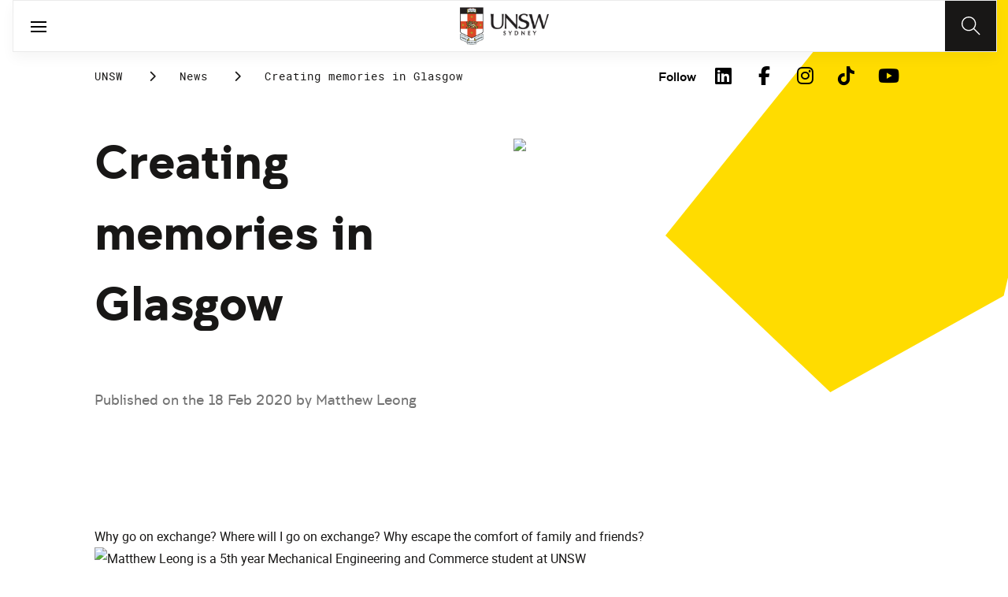

--- FILE ---
content_type: text/css;charset=utf-8
request_url: https://www.unsw.edu.au/etc.clientlibs/unsw-common/clientlibs/clientlib-ui-frontend.min.8.0.2.2026_0112_1210019_0007301153.css
body_size: 31872
content:
@charset "utf-8";.cmp-helloworld{color:#000}.degree-toggle{display:inline-block;height:24px;position:relative;width:3pc}.degree-toggle__label2{color:#333;font-family:clancy,serif;font-size:1pc;font-style:normal;font-weight:300;line-height:normal;padding-left:9pt;position:relative}.degree-toggle:hover{opacity:.8}.degree-toggle:has(:focus-visible){border-radius:29px;outline:2px solid #333}.degree-toggle__input{clip:rect(0 0 0 0);clip-path:inset(50%);height:1px;margin:-1px;overflow:hidden;padding:0;position:absolute;white-space:nowrap;width:1px}.degree-toggle__input:checked+.degree-toggle__slider{background-color:#488db0}.degree-toggle__input:checked+.degree-toggle__slider:before{-webkit-transform:translateX(24px);transform:translateX(24px)}.degree-toggle__slider{background-color:#9a9a9a;border-radius:29px;bottom:0;cursor:pointer;left:0;right:0;top:0}.degree-toggle__slider,.degree-toggle__slider:before{position:absolute;-webkit-transition:.4s;transition:.4s}.degree-toggle__slider:before{background-color:#fff;border-radius:50%;bottom:2px;content:"";height:20px;left:2px;width:20px}.degree-toggle.disabled+label{color:#828282}.degree-toggle.disabled>.degree-toggle__slider{background-color:#e0e0e0;cursor:default}.cmp-degree-study-area-tiles__container{display:-webkit-box;display:-ms-flexbox;display:flex;-ms-flex-wrap:wrap;flex-wrap:wrap;gap:30px;list-style:none;margin:0;padding:0}@media screen and (max-width:1024px){.cmp-degree-study-area-tiles__container{-ms-flex-wrap:nowrap;flex-wrap:nowrap;gap:20px;overflow:auto;padding-bottom:20px}}.cmp-degree-study-area-tiles__container::-webkit-scrollbar{height:8px}.cmp-degree-study-area-tiles__container::-webkit-scrollbar-track{background:#fff;border-radius:5px}.cmp-degree-study-area-tiles__container::-webkit-scrollbar-thumb{background:#d9d9d9;border-radius:5px}.cmp-degree-study-area-tiles__container::-webkit-scrollbar-thumb:hover{background:#d9d9d9}.cmp-degree-study-area-tiles__item{-webkit-box-align:center;-ms-flex-align:center;-webkit-box-pack:center;-ms-flex-pack:center;align-items:center;background-color:#fff;border:1px solid #e0e0e0;-webkit-box-shadow:0 4px 15px 0 rgba(0,0,0,.15);box-shadow:0 4px 15px 0 rgba(0,0,0,.15);display:-webkit-box;display:-ms-flexbox;display:flex;justify-content:center;width:calc(20% - 30px)}@media screen and (max-width:1280px){.cmp-degree-study-area-tiles__item{width:calc(25% - 30px)}}@media screen and (max-width:1024px){.cmp-degree-study-area-tiles__item{min-width:200px}}.cmp-degree-study-area-tiles__item:hover{border:1px solid #333}.cmp-degree-study-area-tiles__item__button{-webkit-box-pack:center;-ms-flex-pack:center;cursor:pointer;display:-webkit-box;display:-ms-flexbox;display:flex;height:100%;justify-content:center;text-decoration:none!important;width:100%}.cmp-degree-study-area-tiles__item__button__container{-webkit-box-align:center;-ms-flex-align:center;-webkit-box-orient:vertical;-webkit-box-direction:normal;align-items:center;display:-webkit-box;display:-ms-flexbox;display:flex;-ms-flex-direction:column;flex-direction:column;padding:24px;row-gap:20px}.cmp-degree-study-area-tiles__item__button__label{color:#333;font-family:robotomono,arial,sans-serif;font-size:20px;font-style:normal;font-weight:400;line-height:2pc;text-align:center}@media screen and (max-width:600px){.cmp-degree-study-area-tiles__item__button__label{font-size:1pc;line-height:26px}}.cmp-degree-detail-hero{-ms-flex-negative:0;grid-row-gap:30px;background:#fcfcfc;border:1px solid #ececec;border-radius:15px;-webkit-box-shadow:0 4px 15px 0 rgba(0,0,0,.05);box-shadow:0 4px 15px 0 rgba(0,0,0,.05);display:grid;flex-shrink:0;grid-template-areas:"header header" "left right" "footer footer";grid-template-columns:8fr 7fr;padding:40px;width:100%}@media screen and (max-width:1024px){.cmp-degree-detail-hero{grid-row-gap:30px;grid-template-areas:"header header" "left left" "right right" "footer footer";padding:30px 22px 34px 18px}}.cmp-degree-detail-hero__mobile_back{color:#828282!important;cursor:pointer;display:none;font-family:clancy,serif;font-size:.875rem;font-style:normal;font-weight:300;line-height:22px;margin-bottom:10px;margin-left:6px}@media screen and (max-width:768px){.cmp-degree-detail-hero__mobile_back{display:block}}.cmp-degree-detail-hero__title{color:#1a1e2b!important;font-family:clancy,serif;font-size:45px!important;font-style:normal;font-weight:700;letter-spacing:-.64px;line-height:normal;margin-bottom:40px}@media screen and (max-width:800px){.cmp-degree-detail-hero__title{font-size:30px!important;margin-bottom:25px;margin-top:0}}.cmp-degree-detail-hero__header{-webkit-box-align:center;-ms-flex-align:center;align-items:center;display:-webkit-box;display:-ms-flexbox;display:flex;grid-area:header;grid-column:1/3}@media screen and (max-width:800px){.cmp-degree-detail-hero__header{-webkit-box-align:start;-ms-flex-align:start;-webkit-box-orient:vertical;-webkit-box-direction:reverse;align-items:flex-start;-ms-flex-direction:column-reverse;flex-direction:column-reverse;gap:30px}}.cmp-degree-detail-hero__header__faculty{-webkit-box-align:center;-ms-flex-align:center;align-items:center;display:-webkit-box;display:-ms-flexbox;display:flex}@media screen and (max-width:800px){.cmp-degree-detail-hero__header__faculty{-webkit-box-orient:vertical;-webkit-box-direction:normal;-ms-flex-direction:column;flex-direction:column}}.cmp-degree-detail-hero__header__faculty__name,.cmp-degree-detail-hero__header__faculty__tagline{-webkit-box-align:center;-ms-flex-align:center;align-items:center;color:#333;font-family:robotomono,arial,sans-serif;font-size:14px;font-style:normal;font-weight:500;line-height:normal}.cmp-degree-detail-hero__header__faculty__name{display:-webkit-box;display:-ms-flexbox;display:flex}.cmp-degree-detail-hero__header__faculty__name__icon{margin-left:9pt}.cmp-degree-detail-hero__header__faculty__name__icon>img{max-width:none}.cmp-degree-detail-hero__header__faculty__tagline{margin-left:62px}@media screen and (max-width:800px){.cmp-degree-detail-hero__header__faculty__tagline{display:none}}.cmp-degree-detail-hero__header__faculty a{color:#333}.cmp-degree-detail-hero__header__toggle{display:-webkit-box;display:-ms-flexbox;display:flex;margin-left:auto}@media screen and (max-width:800px){.cmp-degree-detail-hero__header__toggle{-webkit-box-pack:justify;-ms-flex-pack:justify;display:-webkit-box;display:-ms-flexbox;display:flex;justify-content:space-between;margin-left:0;width:100%}}.cmp-degree-detail-hero__header__toggle__tip{-webkit-box-align:center;-ms-flex-align:center;align-items:center;display:-webkit-box;display:-ms-flexbox;display:flex;margin-right:10px;position:absolute;-webkit-transform:translate(-155px,-3px);transform:translate(-155px,-3px)}@media screen and (max-width:800px){.cmp-degree-detail-hero__header__toggle__tip{-webkit-transform:translateY(-55px);transform:translateY(-55px)}.cmp-degree-detail-hero__header__toggle__tip svg{left:-139px;position:relative;rotate:90deg;top:24px}}.cmp-degree-detail-hero__header__toggle__tip__content{background:#dadada;border-radius:10px;height:43px;padding:8px;width:175px;z-index:10}.cmp-degree-detail-hero__header__toggle__tip__content__text{color:#333;font-family:clancy,serif;font-size:9pt;font-style:normal;font-weight:300;line-height:normal}.cmp-degree-detail-hero__header__toggle__icon{cursor:pointer;margin-right:9px;position:relative;top:3px}.cmp-degree-detail-hero__header__toggle__icon__circle{margin-left:8px}@media screen and (max-width:800px){.cmp-degree-detail-hero__header__toggle__icon__circle{margin-left:0}}.cmp-degree-detail-hero__header__toggle__icon__i{left:13px;position:absolute;top:2px}@media screen and (max-width:800px){.cmp-degree-detail-hero__header__toggle__icon__i{margin-left:-7px}}.cmp-degree-detail-hero__header__toggle__input{-webkit-box-align:center;-ms-flex-align:center;align-items:center;display:-webkit-box;display:-ms-flexbox;display:flex}@media screen and (max-width:800px){.cmp-degree-detail-hero__header__toggle__input>label.degree-toggle{margin-left:0}}.cmp-degree-detail-hero__header__compare__cta{height:2.56rem;margin-left:1.13rem;width:7rem}.cmp-degree-detail-hero__header__compare__cta .cmp-degree-search__results__list__card__header__compare__disabled>a{-webkit-box-align:center;-ms-flex-align:center;-webkit-box-pack:center;-ms-flex-pack:center;align-items:center;background-color:#e0e0e0;border:.0625rem solid #9a9a9a;color:#000;display:-webkit-box;display:-ms-flexbox;display:flex;font-family:robotomono,arial,sans-serif;font-size:1rem;font-style:normal;font-weight:500;height:2.56rem;justify-content:center;line-height:normal;padding:.63rem .33rem;text-decoration:none;vertical-align:middle;width:7rem}.cmp-degree-detail-hero__header__compare__cta .cmp-degree-search__results__list__card__header__compare__disabled>a>svg{margin-bottom:-.06rem;margin-left:.5rem}.cmp-degree-detail-hero__header__compare__cta .cmp-degree-search__results__list__card__header__compare__disabled>a>svg.add_enabled{display:inline}.cmp-degree-detail-hero__header__compare__cta .cmp-degree-search__results__list__card__header__compare__disabled>a>svg.add_disabled{display:none}.cmp-degree-detail-hero__header__compare__cta .cmp-degree-search__results__list__card__header__compare__disabled>a>svg.ticked_enabled{display:inline}.cmp-degree-detail-hero__header__compare__cta .cmp-degree-search__results__list__card__header__compare__disabled>a>svg.ticked_disabled{display:none}.cmp-degree-detail-hero__header__compare__cta .cmp-degree-search__results__list__card__header__compare>a{-webkit-box-align:center;-ms-flex-align:center;-webkit-box-pack:center;-ms-flex-pack:center;align-items:center;background-color:#fff;border:.0625rem solid #9a9a9a;color:#000;display:-webkit-box;display:-ms-flexbox;display:flex;font-family:robotomono,arial,sans-serif;font-size:1rem;font-style:normal;font-weight:500;height:2.56rem;justify-content:center;line-height:normal;padding:.63rem .33rem;text-decoration:none;vertical-align:middle;width:7rem}.cmp-degree-detail-hero__header__compare__cta .cmp-degree-search__results__list__card__header__compare>a:hover{background-color:#e0e0e0;border:.0625rem solid #9a9a9a;text-decoration:none}.cmp-degree-detail-hero__header__compare__cta .cmp-degree-search__results__list__card__header__compare>a>svg{margin-bottom:-.06rem;margin-left:.5rem}.cmp-degree-detail-hero__header__compare__cta .cmp-degree-search__results__list__card__header__compare>a>svg.add_enabled{display:inline}.cmp-degree-detail-hero__header__compare__cta .cmp-degree-search__results__list__card__header__compare>a>svg.add_disabled{display:none}.cmp-degree-detail-hero__header__compare__cta .cmp-degree-search__results__list__card__header__compare>a>svg.ticked_enabled{display:inline}.cmp-degree-detail-hero__header__compare__cta .cmp-degree-search__results__list__card__header__compare>a>svg.ticked_disabled{display:none}.cmp-degree-detail-hero__header__compare__cta__toggle{-webkit-box-pack:justify;-ms-flex-pack:justify;display:-webkit-box;display:-ms-flexbox;display:flex;justify-content:space-between;margin-left:0;width:100%}.cmp-degree-detail-hero__header__compare__cta__toggle__tip{-webkit-box-align:center;-ms-flex-align:center;align-items:center;display:-webkit-box;display:-ms-flexbox;display:flex;margin-right:10px;position:absolute;-webkit-transform:translateY(-55px);transform:translateY(-55px)}.cmp-degree-detail-hero__header__compare__cta__toggle__tip svg{left:-101px;position:relative;rotate:90deg;top:24px}@media screen and (max-width:800px){.cmp-degree-detail-hero__header__compare__cta__toggle__tip svg{left:-69px}}.cmp-degree-detail-hero__header__compare__cta__toggle__tip__content{background:#dadada;border-radius:10px;height:43px;left:-22px;padding:8px;position:relative;text-align:center;width:151px;z-index:10}@media screen and (max-width:800px){.cmp-degree-detail-hero__header__compare__cta__toggle__tip__content{left:-38px}}.cmp-degree-detail-hero__header__compare__cta__toggle__tip__content__text{color:#333;font-family:clancy,serif;font-size:9pt;font-style:normal;font-weight:300;line-height:normal}.cmp-degree-detail-hero__col-left{-webkit-box-orient:vertical;-webkit-box-direction:normal;display:-webkit-box;display:-ms-flexbox;display:flex;-ms-flex-direction:column;flex-direction:column;gap:20px;grid-area:left}.cmp-degree-detail-hero__col-left .xf-content-height{min-height:auto!important}.cmp-degree-detail-hero__col-left__view_all{color:#333!important;cursor:pointer;display:block;font-family:robotomono,arial,sans-serif;font-size:14px;font-style:normal;font-weight:500;line-height:normal;margin-bottom:10px;margin-left:42px;text-decoration:underline}.cmp-degree-detail-hero__col-left__view_all:hover{opacity:.8}@media screen and (max-width:800px){.cmp-degree-detail-hero__col-left{grid-column:1/3}}.cmp-degree-detail-hero__col-left__text{color:#333;font-family:roboto,arial,sans-serif;font-size:14px;font-style:normal;font-weight:400;line-height:22px;margin-bottom:20px;padding-right:6px}@media screen and (max-width:800px){.cmp-degree-detail-hero__col-left__text{margin:0;padding-right:0}}.cmp-degree-detail-hero__col-left__details{display:-webkit-box;display:-ms-flexbox;display:flex}@media screen and (max-width:800px){.cmp-degree-detail-hero__col-left__details{-ms-flex-wrap:wrap;flex-wrap:wrap}}.cmp-degree-detail-hero__col-left__details__col1,.cmp-degree-detail-hero__col-left__details__col2{width:50%}@media screen and (max-width:800px){.cmp-degree-detail-hero__col-left__details__col1,.cmp-degree-detail-hero__col-left__details__col2{width:100%}}.cmp-degree-detail-hero__col-left__details__col1 dl,.cmp-degree-detail-hero__col-left__details__col2 dl{margin:0}@media screen and (max-width:800px){.cmp-degree-detail-hero__col-left__details__col1 dl,.cmp-degree-detail-hero__col-left__details__col2 dl{margin-top:18px}}.cmp-degree-detail-hero__col-left__details__col1__list,.cmp-degree-detail-hero__col-left__details__col2__list{-webkit-box-orient:vertical;-webkit-box-direction:normal;display:-webkit-box;display:-ms-flexbox;display:flex;-ms-flex-direction:column;flex-direction:column;gap:6px}.cmp-degree-detail-hero__col-left__details__col1__list__item,.cmp-degree-detail-hero__col-left__details__col2__list__item{display:-webkit-box;display:-ms-flexbox;display:flex;gap:21px}.cmp-degree-detail-hero__col-left__details__col1__list__item img,.cmp-degree-detail-hero__col-left__details__col2__list__item img{-webkit-filter:invert(47%) sepia(41%) saturate(278%) hue-rotate(163deg) brightness(89%) contrast(85%);filter:invert(47%) sepia(41%) saturate(278%) hue-rotate(163deg) brightness(89%) contrast(85%)}@media screen and (max-width:800px){.cmp-degree-detail-hero__col-left__details__col1__list,.cmp-degree-detail-hero__col-left__details__col2__list{gap:18px}}.cmp-degree-detail-hero__col-left__details__col1__list__title,.cmp-degree-detail-hero__col-left__details__col2__list__title{display:block;margin:0 0 4px}.cmp-degree-detail-hero__col-left__details__col1__list__title__atar,.cmp-degree-detail-hero__col-left__details__col2__list__title__atar{display:-webkit-inline-box;display:-ms-inline-flexbox;display:inline-flex;margin-left:40px}.cmp-degree-detail-hero__col-left__details__col1__list__value,.cmp-degree-detail-hero__col-left__details__col2__list__value{display:block;margin:0 0 4px}.cmp-degree-detail-hero__col-left__details__col1__list__value__atar,.cmp-degree-detail-hero__col-left__details__col2__list__value__atar{margin-top:-10px}.cmp-degree-detail-hero__col-left__details__col1__list__toggle,.cmp-degree-detail-hero__col-left__details__col2__list__toggle{display:-webkit-box;display:-ms-flexbox;display:flex;margin-left:auto}@media screen and (max-width:800px){.cmp-degree-detail-hero__col-left__details__col1__list__toggle,.cmp-degree-detail-hero__col-left__details__col2__list__toggle{-webkit-box-pack:justify;-ms-flex-pack:justify;display:-webkit-box;display:-ms-flexbox;display:flex;justify-content:space-between;margin-left:0;width:100%}}.cmp-degree-detail-hero__col-left__details__col1__list__toggle__tip,.cmp-degree-detail-hero__col-left__details__col2__list__toggle__tip{-webkit-box-align:center;-ms-flex-align:center;align-items:center;display:-webkit-box;display:-ms-flexbox;display:flex;margin-right:10px;margin-top:-45px;position:absolute;-webkit-transform:translate(-155px,-3px);transform:translate(-155px,-3px)}@media only screen and (device-width:440px)and (device-height:956px)and (orientation:landscape){.cmp-degree-detail-hero__col-left__details__col1__list__toggle__tip,.cmp-degree-detail-hero__col-left__details__col2__list__toggle__tip{margin-left:344px;margin-top:-45px}}@media only screen and (device-width:440px)and (device-height:956px)and (orientation:portrait){.cmp-degree-detail-hero__col-left__details__col1__list__toggle__tip,.cmp-degree-detail-hero__col-left__details__col2__list__toggle__tip{margin-left:146px;margin-top:-8px}}@media only screen and (device-width:430px)and (device-height:932px)and (orientation:landscape){.cmp-degree-detail-hero__col-left__details__col1__list__toggle__tip,.cmp-degree-detail-hero__col-left__details__col2__list__toggle__tip{margin-left:334px;margin-top:-45px}}@media only screen and (device-width:430px)and (device-height:932px)and (orientation:portrait){.cmp-degree-detail-hero__col-left__details__col1__list__toggle__tip,.cmp-degree-detail-hero__col-left__details__col2__list__toggle__tip{margin-left:146px;margin-top:-8px}}@media only screen and (device-width:428px)and (device-height:926px)and (orientation:landscape){.cmp-degree-detail-hero__col-left__details__col1__list__toggle__tip,.cmp-degree-detail-hero__col-left__details__col2__list__toggle__tip{margin-left:332px;margin-top:-45px}}@media only screen and (device-width:428px)and (device-height:926px)and (orientation:portrait){.cmp-degree-detail-hero__col-left__details__col1__list__toggle__tip,.cmp-degree-detail-hero__col-left__details__col2__list__toggle__tip{margin-left:146px;margin-top:-8px}}@media only screen and (900px < device-width < 920px)and (device-height:412px)and (orientation:landscape){.cmp-degree-detail-hero__col-left__details__col1__list__toggle__tip,.cmp-degree-detail-hero__col-left__details__col2__list__toggle__tip{margin-left:328px;margin-top:-45px}}@media only screen and (device-width:414px)and (device-height:896px)and (orientation:landscape){.cmp-degree-detail-hero__col-left__details__col1__list__toggle__tip,.cmp-degree-detail-hero__col-left__details__col2__list__toggle__tip{margin-left:321px;margin-left:146px;margin-top:-45px;margin-top:-8px}}@media only screen and (400px < device-width < 450px)and (895px < device-height < 960px)and (orientation:portrait){.cmp-degree-detail-hero__col-left__details__col1__list__toggle__tip,.cmp-degree-detail-hero__col-left__details__col2__list__toggle__tip{margin-left:146px;margin-top:-8px}}@media only screen and (device-width:393px)and (device-height:852px)and (orientation:portrait){.cmp-degree-detail-hero__col-left__details__col1__list__toggle__tip,.cmp-degree-detail-hero__col-left__details__col2__list__toggle__tip{margin-left:130px;margin-top:-8px}}@media only screen and (device-width:393px)and (device-height:852px)and (orientation:landscape){.cmp-degree-detail-hero__col-left__details__col1__list__toggle__tip,.cmp-degree-detail-hero__col-left__details__col2__list__toggle__tip{margin-left:19pc;margin-top:-45px}}@media only screen and (device-width:390px)and (device-height:844px)and (orientation:portrait){.cmp-degree-detail-hero__col-left__details__col1__list__toggle__tip,.cmp-degree-detail-hero__col-left__details__col2__list__toggle__tip{margin-left:127px;margin-top:-8px}}@media only screen and (device-width:390px)and (device-height:844px)and (orientation:landscape){.cmp-degree-detail-hero__col-left__details__col1__list__toggle__tip,.cmp-degree-detail-hero__col-left__details__col2__list__toggle__tip{margin-left:300px;margin-top:-45px}}@media only screen and (device-width:375px)and (device-height:812px)and (orientation:portrait){.cmp-degree-detail-hero__col-left__details__col1__list__toggle__tip,.cmp-degree-detail-hero__col-left__details__col2__list__toggle__tip{margin-left:111px;margin-top:-8px}}@media only screen and (device-width:375px)and (device-height:812px)and (orientation:landscape){.cmp-degree-detail-hero__col-left__details__col1__list__toggle__tip,.cmp-degree-detail-hero__col-left__details__col2__list__toggle__tip{margin-left:289px;margin-top:-45px}}@media only screen and (device-width:360px)and (device-height:780px)and (orientation:portrait){.cmp-degree-detail-hero__col-left__details__col1__list__toggle__tip,.cmp-degree-detail-hero__col-left__details__col2__list__toggle__tip{margin-left:6pc;margin-top:-8px}}@media only screen and (device-width:360px)and (device-height:780px)and (orientation:landscape){.cmp-degree-detail-hero__col-left__details__col1__list__toggle__tip,.cmp-degree-detail-hero__col-left__details__col2__list__toggle__tip{margin-left:145px;margin-top:-8px}}@media only screen and (device-width:384px)and (device-height:824px)and (orientation:portrait){.cmp-degree-detail-hero__col-left__details__col1__list__toggle__tip,.cmp-degree-detail-hero__col-left__details__col2__list__toggle__tip{margin-left:121px;margin-top:-10px}}@media only screen and (device-width:384px)and (device-height:824px)and (orientation:landscape){.cmp-degree-detail-hero__col-left__details__col1__list__toggle__tip,.cmp-degree-detail-hero__col-left__details__col2__list__toggle__tip{margin-left:145px;margin-top:-10px}}@media only screen and (device-width:360px)and (device-height:740px)and (orientation:portrait){.cmp-degree-detail-hero__col-left__details__col1__list__toggle__tip,.cmp-degree-detail-hero__col-left__details__col2__list__toggle__tip{margin-left:97px;margin-top:-8px}}@media only screen and (device-width:360px)and (device-height:740px)and (orientation:landscape){.cmp-degree-detail-hero__col-left__details__col1__list__toggle__tip,.cmp-degree-detail-hero__col-left__details__col2__list__toggle__tip{margin-left:145px;margin-top:-10px}}@media only screen and (device-width:344px)and (device-height:882px)and (orientation:portrait){.cmp-degree-detail-hero__col-left__details__col1__list__toggle__tip,.cmp-degree-detail-hero__col-left__details__col2__list__toggle__tip{margin-left:82px;margin-top:-8px}}@media only screen and (device-width:344px)and (device-height:882px)and (orientation:landscape){.cmp-degree-detail-hero__col-left__details__col1__list__toggle__tip,.cmp-degree-detail-hero__col-left__details__col2__list__toggle__tip{margin-left:314px;margin-top:-45px}}@media only screen and (device-width:690px)and (device-height:829px){.cmp-degree-detail-hero__col-left__details__col1__list__toggle__tip,.cmp-degree-detail-hero__col-left__details__col2__list__toggle__tip{margin-left:150px;margin-top:-8px}}@media only screen and (device-width:690px)and (device-height:829px)and (orientation:landscape){.cmp-degree-detail-hero__col-left__details__col1__list__toggle__tip,.cmp-degree-detail-hero__col-left__details__col2__list__toggle__tip{margin-left:295px;margin-top:-46px}}@media only screen and (device-width:768px)and (device-height:1024px)and (orientation:portrait){.cmp-degree-detail-hero__col-left__details__col1__list__toggle__tip,.cmp-degree-detail-hero__col-left__details__col2__list__toggle__tip{margin-left:300px;margin-top:-8px}}@media only screen and (device-width:768px)and (device-height:1024px)and (orientation:landscape){.cmp-degree-detail-hero__col-left__details__col1__list__toggle__tip,.cmp-degree-detail-hero__col-left__details__col2__list__toggle__tip{margin-left:348px;margin-top:-46px}}@media only screen and (device-width:820px)and (device-height:1180px)and (orientation:portrait){.cmp-degree-detail-hero__col-left__details__col1__list__toggle__tip,.cmp-degree-detail-hero__col-left__details__col2__list__toggle__tip{margin-left:3in;margin-top:-45px}}@media only screen and (device-width:820px)and (device-height:1180px)and (orientation:landscape){.cmp-degree-detail-hero__col-left__details__col1__list__toggle__tip,.cmp-degree-detail-hero__col-left__details__col2__list__toggle__tip{margin-left:243px;margin-top:-45px}}@media only screen and (device-width:1024px)and (device-height:1366px)and (orientation:portrait){.cmp-degree-detail-hero__col-left__details__col1__list__toggle__tip,.cmp-degree-detail-hero__col-left__details__col2__list__toggle__tip{margin-left:349px;margin-top:-45px}}@media only screen and (device-width:1024px)and (device-height:1366px)and (orientation:landscape){.cmp-degree-detail-hero__col-left__details__col1__list__toggle__tip,.cmp-degree-detail-hero__col-left__details__col2__list__toggle__tip{margin-left:286px;margin-top:-45px}}@media only screen and (device-width:1024px)and (device-height:600px){.cmp-degree-detail-hero__col-left__details__col1__list__toggle__tip,.cmp-degree-detail-hero__col-left__details__col2__list__toggle__tip{margin-left:21.8rem}}@media only screen and (device-width:375px)and (device-height:667px)and (orientation:portrait){.cmp-degree-detail-hero__col-left__details__col1__list__toggle__tip,.cmp-degree-detail-hero__col-left__details__col2__list__toggle__tip{margin-left:7rem;margin-top:-10px}}@media(500px < width < 800px){.cmp-degree-detail-hero__col-left__details__col1__list__toggle__tip,.cmp-degree-detail-hero__col-left__details__col2__list__toggle__tip{margin-left:146px;margin-top:-10px}}@media(799px < width < 811px){.cmp-degree-detail-hero__col-left__details__col1__list__toggle__tip,.cmp-degree-detail-hero__col-left__details__col2__list__toggle__tip{margin-left:17.5rem}}@media(810px < width < 831px){.cmp-degree-detail-hero__col-left__details__col1__list__toggle__tip,.cmp-degree-detail-hero__col-left__details__col2__list__toggle__tip{margin-left:17.9rem}}@media(830px < width < 841px){.cmp-degree-detail-hero__col-left__details__col1__list__toggle__tip,.cmp-degree-detail-hero__col-left__details__col2__list__toggle__tip{margin-left:18.2rem}}@media(840px < width < 851px){.cmp-degree-detail-hero__col-left__details__col1__list__toggle__tip,.cmp-degree-detail-hero__col-left__details__col2__list__toggle__tip{margin-left:18.4rem}}@media(850px < width < 861px){.cmp-degree-detail-hero__col-left__details__col1__list__toggle__tip,.cmp-degree-detail-hero__col-left__details__col2__list__toggle__tip{margin-left:18.6rem}}@media(860px < width < 871px){.cmp-degree-detail-hero__col-left__details__col1__list__toggle__tip,.cmp-degree-detail-hero__col-left__details__col2__list__toggle__tip{margin-left:18.8rem}}@media(870px < width < 881px){.cmp-degree-detail-hero__col-left__details__col1__list__toggle__tip,.cmp-degree-detail-hero__col-left__details__col2__list__toggle__tip{margin-left:19rem}}@media(880px < width < 891px){.cmp-degree-detail-hero__col-left__details__col1__list__toggle__tip,.cmp-degree-detail-hero__col-left__details__col2__list__toggle__tip{margin-left:19.2rem}}@media(891px < width < 901px){.cmp-degree-detail-hero__col-left__details__col1__list__toggle__tip,.cmp-degree-detail-hero__col-left__details__col2__list__toggle__tip{margin-left:19.4rem}}@media(900px < width < 911px){.cmp-degree-detail-hero__col-left__details__col1__list__toggle__tip,.cmp-degree-detail-hero__col-left__details__col2__list__toggle__tip{margin-left:19.6rem}}@media(910px < width < 921px){.cmp-degree-detail-hero__col-left__details__col1__list__toggle__tip,.cmp-degree-detail-hero__col-left__details__col2__list__toggle__tip{margin-left:19.8rem}}@media(920px < width < 931px){.cmp-degree-detail-hero__col-left__details__col1__list__toggle__tip,.cmp-degree-detail-hero__col-left__details__col2__list__toggle__tip{margin-left:20.3rem}}@media(930px < width < 941px){.cmp-degree-detail-hero__col-left__details__col1__list__toggle__tip,.cmp-degree-detail-hero__col-left__details__col2__list__toggle__tip{margin-left:20.5rem}}@media(940px < width < 951px){.cmp-degree-detail-hero__col-left__details__col1__list__toggle__tip,.cmp-degree-detail-hero__col-left__details__col2__list__toggle__tip{margin-left:20.7rem}}@media(950px < width < 961px){.cmp-degree-detail-hero__col-left__details__col1__list__toggle__tip,.cmp-degree-detail-hero__col-left__details__col2__list__toggle__tip{margin-left:21rem}}@media(960px < width < 1021px){.cmp-degree-detail-hero__col-left__details__col1__list__toggle__tip,.cmp-degree-detail-hero__col-left__details__col2__list__toggle__tip{margin-left:21.8rem}}@media(1020px < width < 1031px){.cmp-degree-detail-hero__col-left__details__col1__list__toggle__tip,.cmp-degree-detail-hero__col-left__details__col2__list__toggle__tip{margin-left:13rem}}@media(1030px < width < 1051px){.cmp-degree-detail-hero__col-left__details__col1__list__toggle__tip,.cmp-degree-detail-hero__col-left__details__col2__list__toggle__tip{margin-left:13.2rem}}@media(1050px < width < 1061px){.cmp-degree-detail-hero__col-left__details__col1__list__toggle__tip,.cmp-degree-detail-hero__col-left__details__col2__list__toggle__tip{margin-left:13.4rem}}@media(1060px < width < 1081px){.cmp-degree-detail-hero__col-left__details__col1__list__toggle__tip,.cmp-degree-detail-hero__col-left__details__col2__list__toggle__tip{margin-left:13.6rem}}@media(1070px < width < 1091px){.cmp-degree-detail-hero__col-left__details__col1__list__toggle__tip,.cmp-degree-detail-hero__col-left__details__col2__list__toggle__tip{margin-left:13.8rem}}@media(1090px < width < 1101px){.cmp-degree-detail-hero__col-left__details__col1__list__toggle__tip,.cmp-degree-detail-hero__col-left__details__col2__list__toggle__tip{margin-left:14rem}}@media(1100px < width < 1111px){.cmp-degree-detail-hero__col-left__details__col1__list__toggle__tip,.cmp-degree-detail-hero__col-left__details__col2__list__toggle__tip{margin-left:14.2rem}}@media(1110px < width < 1131px){.cmp-degree-detail-hero__col-left__details__col1__list__toggle__tip,.cmp-degree-detail-hero__col-left__details__col2__list__toggle__tip{margin-left:14.4rem}}@media(1130px < width < 1151px){.cmp-degree-detail-hero__col-left__details__col1__list__toggle__tip,.cmp-degree-detail-hero__col-left__details__col2__list__toggle__tip{margin-left:14.6rem}}@media(1150px < width < 1161px){.cmp-degree-detail-hero__col-left__details__col1__list__toggle__tip,.cmp-degree-detail-hero__col-left__details__col2__list__toggle__tip{margin-left:14.8rem}}@media(1160px < width < 1181px){.cmp-degree-detail-hero__col-left__details__col1__list__toggle__tip,.cmp-degree-detail-hero__col-left__details__col2__list__toggle__tip{margin-left:15rem}}@media(1180px < width < 1191px){.cmp-degree-detail-hero__col-left__details__col1__list__toggle__tip,.cmp-degree-detail-hero__col-left__details__col2__list__toggle__tip{margin-left:15.2rem}}@media(1190px < width < 1211px){.cmp-degree-detail-hero__col-left__details__col1__list__toggle__tip,.cmp-degree-detail-hero__col-left__details__col2__list__toggle__tip{margin-left:15.4rem}}@media(1210px < width < 1221px){.cmp-degree-detail-hero__col-left__details__col1__list__toggle__tip,.cmp-degree-detail-hero__col-left__details__col2__list__toggle__tip{margin-left:15.6rem}}@media(1220px < width < 1231px){.cmp-degree-detail-hero__col-left__details__col1__list__toggle__tip,.cmp-degree-detail-hero__col-left__details__col2__list__toggle__tip{margin-left:15.8rem}}@media(1230px < width < 1251px){.cmp-degree-detail-hero__col-left__details__col1__list__toggle__tip,.cmp-degree-detail-hero__col-left__details__col2__list__toggle__tip{margin-left:16rem}}@media(1250px < width < 1261px){.cmp-degree-detail-hero__col-left__details__col1__list__toggle__tip,.cmp-degree-detail-hero__col-left__details__col2__list__toggle__tip{margin-left:16.2rem}}@media(1260px < width < 1271px){.cmp-degree-detail-hero__col-left__details__col1__list__toggle__tip,.cmp-degree-detail-hero__col-left__details__col2__list__toggle__tip{margin-left:16.4rem}}@media(1270px < width < 1291px){.cmp-degree-detail-hero__col-left__details__col1__list__toggle__tip,.cmp-degree-detail-hero__col-left__details__col2__list__toggle__tip{margin-left:16.6rem}}@media(1290px < width < 1301px){.cmp-degree-detail-hero__col-left__details__col1__list__toggle__tip,.cmp-degree-detail-hero__col-left__details__col2__list__toggle__tip{margin-left:16.8rem}}@media(1300px < width < 1321px){.cmp-degree-detail-hero__col-left__details__col1__list__toggle__tip,.cmp-degree-detail-hero__col-left__details__col2__list__toggle__tip{margin-left:17rem}}@media(1320px < width < 1331px){.cmp-degree-detail-hero__col-left__details__col1__list__toggle__tip,.cmp-degree-detail-hero__col-left__details__col2__list__toggle__tip{margin-left:17.2rem}}@media(1330px < width < 1351px){.cmp-degree-detail-hero__col-left__details__col1__list__toggle__tip,.cmp-degree-detail-hero__col-left__details__col2__list__toggle__tip{margin-left:17.4rem}}@media(1350px < width < 1361px){.cmp-degree-detail-hero__col-left__details__col1__list__toggle__tip,.cmp-degree-detail-hero__col-left__details__col2__list__toggle__tip{margin-left:17.6rem}}@media(1360px < width < 1371px){.cmp-degree-detail-hero__col-left__details__col1__list__toggle__tip,.cmp-degree-detail-hero__col-left__details__col2__list__toggle__tip{margin-left:17.8rem}}@media(1370px < width < 1391px){.cmp-degree-detail-hero__col-left__details__col1__list__toggle__tip,.cmp-degree-detail-hero__col-left__details__col2__list__toggle__tip{margin-left:18rem}}@media(1390px < width < 1401px){.cmp-degree-detail-hero__col-left__details__col1__list__toggle__tip,.cmp-degree-detail-hero__col-left__details__col2__list__toggle__tip{margin-left:18.2rem}}@media(1400px < width < 1421px){.cmp-degree-detail-hero__col-left__details__col1__list__toggle__tip,.cmp-degree-detail-hero__col-left__details__col2__list__toggle__tip{margin-left:18.4rem}}@media(1420px < width < 1431px){.cmp-degree-detail-hero__col-left__details__col1__list__toggle__tip,.cmp-degree-detail-hero__col-left__details__col2__list__toggle__tip{margin-left:18.6rem}}@media(1430px < width < 1451px){.cmp-degree-detail-hero__col-left__details__col1__list__toggle__tip,.cmp-degree-detail-hero__col-left__details__col2__list__toggle__tip{margin-left:18.8rem}}@media(1450px < width < 1471px){.cmp-degree-detail-hero__col-left__details__col1__list__toggle__tip,.cmp-degree-detail-hero__col-left__details__col2__list__toggle__tip{margin-left:19.2rem}}@media(1470px < width < 1491px){.cmp-degree-detail-hero__col-left__details__col1__list__toggle__tip,.cmp-degree-detail-hero__col-left__details__col2__list__toggle__tip{margin-left:19.4rem}}@media(1490px < width < 1501px){.cmp-degree-detail-hero__col-left__details__col1__list__toggle__tip,.cmp-degree-detail-hero__col-left__details__col2__list__toggle__tip{margin-left:19.6rem}}@media(1500px < width < 1521px){.cmp-degree-detail-hero__col-left__details__col1__list__toggle__tip,.cmp-degree-detail-hero__col-left__details__col2__list__toggle__tip{margin-left:20rem}}@media(1520px < width < 1541px){.cmp-degree-detail-hero__col-left__details__col1__list__toggle__tip,.cmp-degree-detail-hero__col-left__details__col2__list__toggle__tip{margin-left:20.2rem}}@media(1540px < width < 1561px){.cmp-degree-detail-hero__col-left__details__col1__list__toggle__tip,.cmp-degree-detail-hero__col-left__details__col2__list__toggle__tip{margin-left:20.4rem}}@media(1560px < width < 1581px){.cmp-degree-detail-hero__col-left__details__col1__list__toggle__tip,.cmp-degree-detail-hero__col-left__details__col2__list__toggle__tip{margin-left:20.6rem}}@media(1580px < width < 1601px){.cmp-degree-detail-hero__col-left__details__col1__list__toggle__tip,.cmp-degree-detail-hero__col-left__details__col2__list__toggle__tip{margin-left:21rem}}@media(1600px < width < 1630px){.cmp-degree-detail-hero__col-left__details__col1__list__toggle__tip,.cmp-degree-detail-hero__col-left__details__col2__list__toggle__tip{margin-left:21.2rem}}@media(1630px < width < 1650px){.cmp-degree-detail-hero__col-left__details__col1__list__toggle__tip,.cmp-degree-detail-hero__col-left__details__col2__list__toggle__tip{margin-left:21.6rem}}@media(min-width:1651px){.cmp-degree-detail-hero__col-left__details__col1__list__toggle__tip,.cmp-degree-detail-hero__col-left__details__col2__list__toggle__tip{margin-left:21.8rem}}.cmp-degree-detail-hero__col-left__details__col1__list__toggle__tip svg,.cmp-degree-detail-hero__col-left__details__col2__list__toggle__tip svg{bottom:-15px;left:7pc;position:absolute}@media screen and (max-width:800px){.cmp-degree-detail-hero__col-left__details__col1__list__toggle__tip,.cmp-degree-detail-hero__col-left__details__col2__list__toggle__tip{-webkit-transform:translateY(-55px);transform:translateY(-55px)}}@media screen and (max-width:800px)and (513px < width < 800px){.cmp-degree-detail-hero__col-left__details__col1__list__toggle__tip,.cmp-degree-detail-hero__col-left__details__col2__list__toggle__tip{margin-left:145px;margin-top:-10px}}@media screen and (max-width:800px){.cmp-degree-detail-hero__col-left__details__col1__list__toggle__tip svg,.cmp-degree-detail-hero__col-left__details__col2__list__toggle__tip svg{bottom:-43px;left:-49px;position:relative}}@media only screen and (max-width:800px)and (width:768px)and (height:1024px){.cmp-degree-detail-hero__col-left__details__col1__list__toggle__tip svg,.cmp-degree-detail-hero__col-left__details__col2__list__toggle__tip svg{left:-204px}}.cmp-degree-detail-hero__col-left__details__col1__list__toggle__tip__content,.cmp-degree-detail-hero__col-left__details__col2__list__toggle__tip__content{background:#dadada;border-radius:10px;height:61px;padding:8px;width:245px;z-index:10}@media screen and (max-width:800px){.cmp-degree-detail-hero__col-left__details__col1__list__toggle__tip__content,.cmp-degree-detail-hero__col-left__details__col2__list__toggle__tip__content{height:90px;width:190px}}.cmp-degree-detail-hero__col-left__details__col1__list__toggle__tip__content__text,.cmp-degree-detail-hero__col-left__details__col2__list__toggle__tip__content__text{text-wrap-style:balance;color:#333;font-family:clancy,serif;font-size:10px;font-style:normal;font-weight:700;line-height:normal;text-align:center}.cmp-degree-detail-hero__col-left__details__col1__list__toggle__icon,.cmp-degree-detail-hero__col-left__details__col2__list__toggle__icon{cursor:pointer;margin-right:9px;position:relative;top:3px}@media screen and (max-width:800px){.cmp-degree-detail-hero__col-left__details__col1__list__toggle__icon,.cmp-degree-detail-hero__col-left__details__col2__list__toggle__icon{padding-left:10px}}.cmp-degree-detail-hero__col-left__details__col1__list__toggle__icon__circle,.cmp-degree-detail-hero__col-left__details__col2__list__toggle__icon__circle{margin-left:8px}@media screen and (max-width:800px){.cmp-degree-detail-hero__col-left__details__col1__list__toggle__icon__circle,.cmp-degree-detail-hero__col-left__details__col2__list__toggle__icon__circle{margin-left:0}}.cmp-degree-detail-hero__col-left__details__col1__list__toggle__icon__i,.cmp-degree-detail-hero__col-left__details__col2__list__toggle__icon__i{left:14px;margin-top:4px;position:absolute}@media screen and (max-width:800px){.cmp-degree-detail-hero__col-left__details__col1__list__toggle__icon__i,.cmp-degree-detail-hero__col-left__details__col2__list__toggle__icon__i{margin-left:1px}}.cmp-degree-detail-hero__col-left__details__col1__list__toggle__input,.cmp-degree-detail-hero__col-left__details__col2__list__toggle__input{-webkit-box-align:center;-ms-flex-align:center;align-items:center;display:-webkit-box;display:-ms-flexbox;display:flex}@media screen and (max-width:800px){.cmp-degree-detail-hero__col-left__details__col1__list__toggle__input>label.degree-toggle,.cmp-degree-detail-hero__col-left__details__col2__list__toggle__input>label.degree-toggle{margin-left:0}}.cmp-degree-detail-hero__col-left__details__col1__list__item{-webkit-box-orient:horizontal;-webkit-box-direction:normal;-ms-flex-direction:row;flex-direction:row}.cmp-degree-detail-hero__col-left__details__col2__list__title,.cmp-degree-detail-hero__col-left__details__col2__list__value{margin-left:40px}.cmp-degree-detail-hero__col-left__details__col2__list__title__csp-text{margin-bottom:6px}.cmp-degree-detail-hero__col-left__details__col2__list__item{-webkit-box-orient:vertical;-webkit-box-direction:normal;-ms-flex-direction:column;flex-direction:column;gap:5px}.cmp-degree-detail-hero__col-left__details__col2__list__item>div{display:-webkit-box;display:-ms-flexbox;display:flex;gap:22px}.cmp-degree-detail-hero__col-left__details__list{margin:0}.cmp-degree-detail-hero__col-right{display:-webkit-box;display:-ms-flexbox;display:flex;grid-area:right;padding-left:20px}@media screen and (max-width:800px){.cmp-degree-detail-hero__col-right{padding-left:0}}.cmp-degree-detail-hero__col-right__video{-ms-flex-line-pack:end;-webkit-box-flex:1;-ms-flex-positive:1;align-content:flex-end;flex-grow:1;width:100%}@media screen and (max-width:800px){.cmp-degree-detail-hero__col-right__video{-ms-flex-line-pack:center;align-content:center}}.cmp-degree-detail-hero__col-right__video__wrapper .video.base .video-transcript{background-color:transparent;border-bottom:1px solid #e6e6e6}.cmp-degree-detail-hero__col-right__video__wrapper .video.base .video-transcript .video-transcript-item{color:#607a8d;font-size:14px;padding-bottom:0;padding-top:0}.cmp-degree-detail-hero__col-right__video__wrapper .video.base .video-transcript .video-transcript-item:after,.cmp-degree-detail-hero__col-right__video__wrapper .video.base .video-transcript .video-transcript-item:before{background-color:#607a8d;top:9pt}.cmp-degree-detail-hero__col-right__video__wrapper .video.base .video-transcript .video-transcript-content p{color:#333;font-size:14px;font-style:normal;font-weight:400;line-height:22px;margin-bottom:20px;padding-right:6px}@media screen and (max-width:800px){.cmp-degree-detail-hero__col-right{grid-column:1/3}}.cmp-degree-detail-hero__footer{display:-webkit-box;display:-ms-flexbox;display:flex;-ms-flex-wrap:wrap;flex-wrap:wrap;grid-area:footer;grid-column:1/3}@media screen and (max-width:800px){.cmp-degree-detail-hero__footer{-webkit-box-orient:vertical;-webkit-box-direction:normal;-ms-flex-direction:column;flex-direction:column;gap:30px}}.cmp-degree-detail-hero__footer__line{background:#e6e6e6;height:1px;margin-bottom:40px;margin-top:10px;width:100%}@media screen and (max-width:800px){.cmp-degree-detail-hero__footer__line{display:none}}.cmp-degree-detail-hero__footer__ex-fragment{display:-webkit-box;display:-ms-flexbox;display:flex;gap:60px}@media screen and (max-width:800px){.cmp-degree-detail-hero__footer__ex-fragment{-webkit-box-orient:vertical;-webkit-box-direction:normal;-ms-flex-direction:column;flex-direction:column;gap:30px}}.cmp-degree-detail-hero__footer__ex-fragment__icons__list{-webkit-box-orient:horizontal;-webkit-box-direction:normal;display:-webkit-box;display:-ms-flexbox;display:flex;-ms-flex-direction:row;flex-direction:row;gap:2pc;list-style:none;margin:0;padding:0}@media screen and (max-width:800px){.cmp-degree-detail-hero__footer__ex-fragment__icons__list{-webkit-box-orient:vertical;-webkit-box-direction:normal;-ms-flex-direction:column;flex-direction:column}}.cmp-degree-detail-hero__footer__ex-fragment__icons__list__item>img{-webkit-filter:invert(47%) sepia(41%) saturate(278%) hue-rotate(163deg) brightness(89%) contrast(85%);filter:invert(47%) sepia(41%) saturate(278%) hue-rotate(163deg) brightness(89%) contrast(85%);margin-right:11px;position:relative;top:4px}.cmp-degree-detail-hero__footer__ex-fragment__icons__list__item>span{color:#333;font-family:clancy,serif;font-size:14px;font-style:normal;font-weight:300;line-height:22px}.cmp-degree-detail-hero__footer__buttons{-webkit-column-gap:9pt;-moz-column-gap:9pt;column-gap:9pt;display:-webkit-box;display:-ms-flexbox;display:flex;margin-left:auto}.cmp-degree-detail-hero__footer__buttons>div{width:100%}.cmp-degree-detail-hero__footer__buttons .aem-Grid{margin:0!important;width:100%!important}@media screen and (max-width:800px){.cmp-degree-detail-hero__footer__buttons{margin-left:0;width:100%}}.cmp-degree-detail-hero__font-1{color:#607a8d;line-height:normal}.cmp-degree-detail-hero__font-1,.cmp-degree-detail-hero__font-2{font-family:robotomono,arial,sans-serif;font-size:14px;font-style:normal;font-weight:500}.cmp-degree-detail-hero__font-2{color:#333;line-height:24px}.cmp-degree-detail-hero__font-3{font-size:20px;letter-spacing:-.4px}.cmp-degree-detail-hero__font-3,.cmp-degree-detail-hero__font-4{color:#607a8d;font-family:clancy,serif;font-style:normal;font-weight:400;line-height:normal}.cmp-degree-detail-hero__font-4{font-size:2pc;letter-spacing:-.64px}.cmp-degree-detail-hero__hidden{display:none!important}.cmp-degree-detail-hero-alert{display:-webkit-box;display:-ms-flexbox;display:flex;max-width:250px}.cmp-degree-detail-hero-alert a,.cmp-degree-detail-hero-alert>span{color:#333!important;font-family:clancy,serif;font-size:14px;font-style:normal;font-weight:300;line-height:22px;-webkit-text-decoration-line:underline;text-decoration-line:underline}.cmp-degree-detail-hero-alert>img{-webkit-filter:invert(47%) sepia(41%) saturate(278%) hue-rotate(163deg) brightness(89%) contrast(85%);filter:invert(47%) sepia(41%) saturate(278%) hue-rotate(163deg) brightness(89%) contrast(85%);margin-right:11px}@media screen and (max-width:800px){.cmp-degree-detail-hero-alert>img{margin-top:6px}}.cmp-degree-detail-hero-buttons{display:-webkit-box;display:-ms-flexbox;display:flex;gap:18px}.cmp-degree-detail-hero-buttons__buttons{-webkit-column-gap:9pt;-moz-column-gap:9pt;column-gap:9pt;display:-webkit-box;display:-ms-flexbox;display:flex;margin-left:auto}@media screen and (max-width:800px){.cmp-degree-detail-hero-buttons__buttons{margin-left:0;width:100%}}.cmp-degree-detail-hero-buttons__buttons>div{width:100%}.cmp-degree-detail-hero-buttons__buttons__apply>a,.cmp-degree-detail-hero-buttons__buttons__enquire>a{-webkit-box-align:center;-ms-flex-align:center;-webkit-box-pack:center;-ms-flex-pack:center;align-items:center;gap:1pc;height:100%;justify-content:center;margin:0!important;min-width:97px;padding:8px;text-decoration:none}.cmp-degree-detail-hero-buttons__buttons__apply>a>div,.cmp-degree-detail-hero-buttons__buttons__enquire>a>div{word-wrap:break-word;color:#333;font-family:robotomono,arial,sans-serif;font-size:1rem;font-weight:400;text-align:right;text-transform:capitalize}.cmp-degree-detail-hero-buttons__buttons__apply>a{margin:0}@media screen and (max-width:800px){.cmp-degree-detail-hero-buttons__buttons__apply{margin-left:auto}}.cmp-degree-detail-hero-buttons__buttons__enquire>a{background-color:#404040!important;margin:0;width:110px}.cmp-degree-detail-hero-buttons__buttons__enquire>a:hover{opacity:.8}.cmp-degree-detail-hero-buttons__buttons__enquire>a>div{color:#fff!important}.cmp-overlay-header{position:relative}.cmp-overlay-header .overlay-menu-header{-webkit-box-align:start;-ms-flex-align:start;-ms-flex-item-align:stretch;-webkit-box-pack:justify;-ms-flex-pack:justify;align-items:flex-start;align-self:stretch;display:-webkit-box;display:-ms-flexbox;display:flex;gap:1.25rem;height:6.875rem;justify-content:space-between;left:auto;margin:0;max-width:100pc;padding:0;position:absolute;top:0;width:100%;z-index:1}@media(min-width:960px){.cmp-overlay-header .overlay-menu-header{-webkit-box-align:center;-ms-flex-align:center;-webkit-box-pack:center;-ms-flex-pack:center;align-items:center;height:8.125rem;justify-content:center;margin:0;padding:0 2.5rem}}@media(min-width:103rem){.cmp-overlay-header .overlay-menu-header{margin:0 auto;padding:0}}.cmp-overlay-header .overlay-editor{position:static}.cmp-overlay-header .overlay-nav-header{-webkit-box-align:start;-ms-flex-align:start;-ms-flex-item-align:stretch;-webkit-box-pack:justify;-ms-flex-pack:justify;align-items:flex-start;align-self:stretch;display:-webkit-box;display:-ms-flexbox;display:flex;gap:1.25rem;height:100vh;justify-content:space-between;left:0;margin:0 auto;overflow:auto;padding:0 1.438rem;position:absolute;top:0;width:100%;z-index:2}@media(min-width:960px){.cmp-overlay-header .overlay-nav-header{margin-top:1.25rem;padding:0 2.5rem;position:relative;scrollbar-color:#fff #000;scrollbar-width:thin}}.cmp-overlay-header .overlay-nav-header.hidden{display:none}.cmp-overlay-header .overlay-nav-bottom-content{-webkit-box-align:start;-ms-flex-align:start;-webkit-box-pack:justify;-ms-flex-pack:justify;align-items:flex-start;border-top:1px solid rgba(0,0,0,.8);color:#000;display:-webkit-box;display:-ms-flexbox;display:flex;-ms-flex-wrap:wrap;flex-wrap:wrap;justify-content:space-between;margin:6rem 0 1rem;padding-top:2rem;position:relative;white-space:normal;width:100%}@media(min-width:960px){.cmp-overlay-header .overlay-nav-bottom-content{margin:14rem 0 1rem}}.cmp-overlay-header .overlay-nav-bottom-content .overlay-nav-bottom-content_item{-webkit-box-flex:1;-ms-flex:1 0 50%;flex:1 0 50%;padding-bottom:2rem}.cmp-overlay-header .overlay-nav-bottom-content .overlay-nav-bottom-content_item p{margin-bottom:0;text-align:left}.cmp-overlay-header .overlay-nav-bottom-content .overlay-nav-bottom-content_item ul{-webkit-box-align:start;-ms-flex-align:start;align-items:flex-start;display:-webkit-box;display:-ms-flexbox;display:flex;-ms-flex-wrap:wrap;flex-wrap:wrap;line-height:10px;list-style:none;margin-top:.875rem;padding:0;place-content:flex-start flex-start}.cmp-overlay-header .overlay-nav-bottom-content .overlay-nav-bottom-content_item ul li{line-height:2rem}.cmp-overlay-header .overlay-nav-bottom-content .overlay-nav-bottom-content_item ul li:not(:last-child){margin-right:2rem}.cmp-overlay-header .overlay-nav-bottom-content .overlay-nav-bottom-content_item ul i:before{color:#000;font-size:1.5rem}@media(min-width:960px){.cmp-overlay-header .overlay-nav-bottom-content .overlay-nav-bottom-content_item{-webkit-box-flex:initial;-ms-flex:initial;flex:initial}}.cmp-overlay-header .primary-link,.cmp-overlay-header .primary-logo,.cmp-overlay-header .secondary-link,.cmp-overlay-header .secondary-logo{-ms-flex-negative:0;flex-shrink:0;height:2.637rem;max-width:100%;width:auto}@media(min-width:960px){.cmp-overlay-header .primary-link,.cmp-overlay-header .primary-logo,.cmp-overlay-header .secondary-link,.cmp-overlay-header .secondary-logo{-ms-flex-item-align:start;align-self:start;height:5.188rem}}.cmp-overlay-header .menu-icon{fill:#fff;cursor:pointer;height:1.25rem;margin:auto 0;width:1.875rem}@media(min-width:960px){.cmp-overlay-header .menu-icon{height:1.5rem;margin-left:2rem;width:1.5rem}}.cmp-overlay-header .menu-icon:hover{opacity:.8}.cmp-overlay-header .close-logo{-ms-flex-negative:0;cursor:pointer;flex-shrink:0;height:1.5rem;width:1.5rem}@media(min-width:960px){.cmp-overlay-header .close-logo{height:1rem;position:absolute;top:2.3rem;width:1rem}}.cmp-overlay-header .close-logo:hover{opacity:.8}.cmp-overlay-header .close-logo-container{-webkit-box-align:end;-ms-flex-align:end;-webkit-box-orient:vertical;-webkit-box-direction:normal;-webkit-box-pack:center;-ms-flex-pack:center;align-items:end;display:-webkit-box;display:-ms-flexbox;display:flex;-ms-flex-direction:column;flex-direction:column;justify-content:center;padding:3.188rem 0 1.188rem;width:100%}@media(min-width:960px){.cmp-overlay-header .close-logo-container{padding:2.438rem 0;position:relative}}.cmp-overlay-header .navigation{-webkit-box-align:end;-ms-flex-align:end;-webkit-box-orient:vertical;-webkit-box-direction:normal;word-wrap:break-word;align-items:end;color:#fff;display:-webkit-box;display:-ms-flexbox;display:flex;-ms-flex-direction:column;flex-direction:column;font-size:2rem;font-weight:700;-ms-hyphens:auto;hyphens:auto;max-width:750pt;overflow-wrap:break-word;padding:0 0 1rem;text-align:right;white-space:pre-line;width:100%}@media(min-width:960px){.cmp-overlay-header .navigation{font-size:3rem;max-width:unset}}.cmp-overlay-header a{text-decoration:none}.cmp-overlay-header .nav-item,.cmp-overlay-header .nav-item-selected{font-family:clancy,sans-serif;line-height:2rem}@media(min-width:960px){.cmp-overlay-header .nav-item,.cmp-overlay-header .nav-item-selected{line-height:2.19rem}}.cmp-overlay-header .nav-item-selected:focus,.cmp-overlay-header .nav-item-selected:hover,.cmp-overlay-header .nav-item:focus,.cmp-overlay-header .nav-item:hover{text-decoration:underline}.cmp-overlay-header .menu-group{-webkit-box-pack:justify;-ms-flex-pack:justify;display:-webkit-box;display:-ms-flexbox;display:flex;gap:1.25rem;justify-content:space-between;padding:2.313rem 0 1.188rem;width:100%}@media(min-width:960px){.cmp-overlay-header .menu-group{padding:1.5rem 0 1.438rem}}.cmp-overlay-header .menu-image-group{-webkit-box-align:start;-ms-flex-align:start;-webkit-box-pack:justify;-ms-flex-pack:justify;align-items:start;display:-webkit-box;display:-ms-flexbox;display:flex;gap:1.25rem;justify-content:space-between}@media(min-width:960px){.cmp-overlay-header .menu-image-group{-webkit-box-align:left;-ms-flex-align:left;align-items:left;-o-object-position:center;object-position:center}}.cmp-overlay-header .separator-bar{background-color:#d9d9d9;height:2.938rem;margin:auto 0;width:.063rem}@media(min-width:960px){.cmp-overlay-header .separator-bar{height:4.375rem}}.cmp-overlay-header .open-menu{-ms-flex-negative:0;flex-shrink:0;height:1.25rem;width:1.875rem}@media(min-width:960px){.cmp-overlay-header .open-menu{height:1.5rem;width:1.5rem}}.cmp-overlay-header .set-opaque-bg{display:none}@media(min-width:960px){.cmp-overlay-header .set-opaque-bg{background-color:rgba(0,0,0,.702);display:block}}.fixscrollbar{overflow:hidden;overflow-y:scroll;position:fixed;width:100%}.cmp-countdown-timer{-webkit-box-pack:center;-ms-flex-pack:center;display:-webkit-box;display:-ms-flexbox;display:flex;font-family:roboto,arial,sans-serif;justify-content:center}.cmp-countdown-timer .cdtimer-container{max-width:700px;text-align:center}.cmp-countdown-timer .cdtimer-container h2{line-height:3rem}@media(max-width:767px){.cmp-countdown-timer .cdtimer-container h2{font-size:2rem;line-height:normal}}.cmp-countdown-timer .cdtimer-container .cdtimer-description p{line-height:1.375rem}.cmp-countdown-timer .cdtimer-container .cdtimer-cta{margin-bottom:1rem}.cmp-countdown-timer .cdtimer-container .cdtimer-cta .uds-brand-button,.cmp-countdown-timer .cdtimer-container .cdtimer-timer{-webkit-box-pack:center;-ms-flex-pack:center;justify-content:center}.cmp-countdown-timer .cdtimer-container .cdtimer-timer{-webkit-box-align:center;-ms-flex-align:center;align-items:center;display:-webkit-box;display:-ms-flexbox;display:flex;-ms-flex-wrap:wrap;flex-wrap:wrap;margin:2.5rem 0}.cmp-countdown-timer .cdtimer-container .cdtimer-timer .cdtimer-timer__item{-webkit-box-flex:1;-ms-flex:1 0 21%;flex:1 0 21%;font-family:clancy,serif;padding:0 2.5rem}.cmp-countdown-timer .cdtimer-container .cdtimer-timer .cdtimer-timer__item .cdtimer-timer__value{font-size:2.5rem;font-weight:700;line-height:1;margin-bottom:.5rem}.cmp-countdown-timer .cdtimer-container .cdtimer-timer .cdtimer-timer__item .cdtimer-timer__label{font-size:.75rem;font-weight:400;line-height:1}@media(max-width:767px){.cmp-countdown-timer .cdtimer-container .cdtimer-timer .cdtimer-timer__item{padding:0 1rem}.cmp-countdown-timer .cdtimer-container .cdtimer-timer .cdtimer-timer__item .cdtimer-timer__value{font-size:2rem}}.unsw-dark-theme .carousel.galleryDot ul.slick-dots,.unsw-light-theme .carousel.galleryDot ul.slick-dots{-webkit-padding-start:0;bottom:auto;-ms-flex-wrap:wrap;flex-wrap:wrap;gap:.375rem;height:auto;list-style-type:disc;margin:0;padding:0;padding-inline-start:0;position:static;row-gap:.625rem;-webkit-transform:none!important;transform:none!important;width:auto}.unsw-dark-theme .carousel.galleryDot ul.slick-dots li,.unsw-light-theme .carousel.galleryDot ul.slick-dots li{background:#979797;opacity:.9}.unsw-dark-theme .carousel.galleryDot ul.slick-dots li.slick-active,.unsw-light-theme .carousel.galleryDot ul.slick-dots li.slick-active{opacity:unset}.unsw-dark-theme .carousel.galleryDot ul.slick-dots li button,.unsw-light-theme .carousel.galleryDot ul.slick-dots li button{height:.188rem;padding:.625rem 0;width:1.875rem}.unsw-dark-theme .carousel.galleryDot .slider .caption p,.unsw-light-theme .carousel.galleryDot .slider .caption p{font-family:robotomono,arial,sans-serif;font-size:.875rem;font-style:normal;font-weight:500;line-height:1.5rem}@media(min-width:767px){.unsw-dark-theme .carousel.galleryDot .slider .caption p,.unsw-light-theme .carousel.galleryDot .slider .caption p{font-size:1rem;line-height:1.75rem}}.unsw-dark-theme .carousel.galleryDot .slider .caption p>span,.unsw-light-theme .carousel.galleryDot .slider .caption p>span{color:#979797;font-family:clancy,serif;font-size:.75rem;line-height:1.25rem}@media(min-width:767px){.unsw-dark-theme .carousel.galleryDot .slider .caption p>span,.unsw-light-theme .carousel.galleryDot .slider .caption p>span{font-size:.875rem;line-height:1.375rem}}.unsw-dark-theme .carousel.galleryDot .slider button.slick-arrow,.unsw-light-theme .carousel.galleryDot .slider button.slick-arrow{cursor:pointer}.unsw-dark-theme .carousel.galleryDot .slider button.slick-arrow:before,.unsw-light-theme .carousel.galleryDot .slider button.slick-arrow:before{-webkit-box-align:normal;-ms-flex-align:normal;-webkit-box-pack:normal;-ms-flex-pack:normal;align-items:normal;border:none;display:-webkit-box;display:-ms-flexbox;display:flex;height:2rem;justify-content:normal;position:static;width:2rem}.unsw-dark-theme .carousel.galleryDot .slider button.slick-arrow.slick-next:before,.unsw-light-theme .carousel.galleryDot .slider button.slick-arrow.slick-next:before{-webkit-box-pack:right;-ms-flex-pack:right;justify-content:right}.unsw-dark-theme .carousel.galleryDot .slider picture img,.unsw-light-theme .carousel.galleryDot .slider picture img{max-height:none!important}.unsw-dark-theme .carousel.galleryDot button.slick-arrow.slick-prev,.unsw-light-theme .carousel.galleryDot button.slick-arrow.slick-prev{bottom:auto;left:auto;padding-left:2.5rem;position:static;top:auto}.unsw-dark-theme .carousel.galleryDot button.slick-arrow.slick-next,.unsw-light-theme .carousel.galleryDot button.slick-arrow.slick-next{bottom:auto;padding-right:2.5rem;position:static;right:auto;top:auto}.unsw-dark-theme .carousel.galleryDot .conferences-carousel-container,.unsw-light-theme .carousel.galleryDot .conferences-carousel-container{-webkit-box-align:center;-ms-flex-align:center;-webkit-box-pack:center;-ms-flex-pack:center;align-items:center;display:-webkit-box;display:-ms-flexbox;display:flex;height:auto;justify-content:center}.card-cf-profile{display:-webkit-box;display:-ms-flexbox;display:flex;-ms-flex-wrap:wrap;flex-wrap:wrap;margin-left:-.75rem;position:relative;width:calc(100% + 1.5rem)}@media(min-width:600px){.card-cf-profile{padding:1rem}}@media(min-width:960px){.card-cf-profile{padding:0 3rem}}@media(min-width:103rem){.card-cf-profile{padding:0}}.card-cf-profile .card-cf-profile__container{-webkit-box-flex:1;-webkit-box-orient:vertical;-webkit-box-direction:normal;display:-webkit-box;display:-ms-flexbox;display:flex;-ms-flex:1;flex:1;-ms-flex-direction:column;flex-direction:column;margin:0;padding:0 .75rem}.card-cf-profile .card-cf-profile__container:nth-child(-n+50):nth-last-child(n+1){max-width:100%;min-width:100%;width:100%}@media(min-width:600px){.card-cf-profile .card-cf-profile__container:nth-child(-n+50):nth-last-child(n+1){max-width:50%;min-width:50%;padding-right:2rem;width:50%}}@media(min-width:960px){.card-cf-profile .card-cf-profile__container:nth-child(-n+50):nth-last-child(n+1){max-width:33.3333%;min-width:33.3333%;padding-right:2rem;width:33.3333%}}.card-cf-profile .card-cf-profile__container a{text-decoration:none}.card-cf-profile .card-cf-profile__container .profile-overlay-link:after{color:#000;content:"→"/"";display:block;font-size:1.8rem;line-height:2.5rem;width:100%}.card-cf-profile .card-cf-profile__container .card-cf-profile__content-container{padding-top:.75rem}.card-cf-profile .card-cf-profile__container .card-cf-profile__content-container .card-cf-profile__info{color:#000}.card-cf-profile .card-cf-profile__container .card-cf-profile__content-container .card-cf-profile__info .profile-name{font-family:clancy,sans-serif;font-size:1rem;font-weight:700;line-height:normal;margin-bottom:0}@media(min-width:767px){.card-cf-profile .card-cf-profile__container .card-cf-profile__content-container .card-cf-profile__info .profile-name{font-size:1.75rem;margin-bottom:.5rem}}@media(min-width:960px){.card-cf-profile .card-cf-profile__container .card-cf-profile__content-container .card-cf-profile__info .profile-name{font-size:2.25rem;margin-bottom:.5rem;padding-top:2rem}}.card-cf-profile .card-cf-profile__container .card-cf-profile__content-container .card-cf-profile__info .profile-title{font-family:clancy,sans-serif;font-size:1rem;font-weight:200;line-height:normal}@media(min-width:767px){.card-cf-profile .card-cf-profile__container .card-cf-profile__content-container .card-cf-profile__info .profile-title{font-family:roboto,arial,sans-serif;font-size:1rem}}@media(min-width:960px){.card-cf-profile .card-cf-profile__container .card-cf-profile__content-container .card-cf-profile__info .profile-title{font-family:roboto,arial,sans-serif;font-size:1.625rem}}.card-cf-profile .card-cf-profile__container .card-cf-profile__content-container .card-cf-profile__info .profile-workplace{font-family:clancy,sans-serif;font-size:1rem;font-style:italic;font-weight:200;line-height:normal}@media(min-width:767px){.card-cf-profile .card-cf-profile__container .card-cf-profile__content-container .card-cf-profile__info .profile-workplace{font-family:roboto,arial,sans-serif;font-size:1rem}}@media(min-width:960px){.card-cf-profile .card-cf-profile__container .card-cf-profile__content-container .card-cf-profile__info .profile-workplace{font-family:roboto,arial,sans-serif;font-size:1.625rem}}.card-cf-profile .card-cf-profile__container .card-cf-profile__image-container{margin-bottom:.5rem;position:relative}@media(min-width:767px){.card-cf-profile .card-cf-profile__container .card-cf-profile__image-container{margin-bottom:2rem}}.card-cf-profile .card-cf-profile__container .card-cf-profile__image-container img{display:block;-o-object-position:center;object-position:center;-webkit-transition:-webkit-transform .3s;transition:-webkit-transform .3s;transition:transform .3s;transition:transform .3s,-webkit-transform .3s;width:100%}@media(min-width:767px){.card-cf-profile .card-cf-profile__container .card-cf-profile__image-container img{width:90%}}.card-cf-profile .card-cf-profile__container .card-cf-profile__image-container img:hover{-webkit-filter:grayscale(100%);filter:grayscale(100%)}.card-cf-profile .uds-modal{-webkit-transform:scale(1);transform:scale(1);-webkit-transition:visibility 0s linear .3s,opacity .3s 0s,-webkit-transform .3s;transition:visibility 0s linear .3s,opacity .3s 0s,-webkit-transform .3s;transition:visibility 0s linear .3s,opacity .3s 0s,transform .3s;transition:visibility 0s linear .3s,opacity .3s 0s,transform .3s,-webkit-transform .3s;width:100%}.card-cf-profile .uds-modal .uds-modal__content{border:none;cursor:default;overflow-x:hidden;padding:.875rem 0;top:45%}@media(min-width:767px){.card-cf-profile .uds-modal .uds-modal__content{margin-top:2rem;max-height:95vh;max-width:72rem;min-height:25vh;padding:0;width:70%}}.card-cf-profile .uds-modal .uds-modal__content .uds-modal__close-container{margin:4rem 0 1rem}@media(min-width:767px){.card-cf-profile .uds-modal .uds-modal__content .uds-modal__close-container{margin:1.5rem 1rem 0 0}}.card-cf-profile .uds-modal .uds-modal__content .profile-details-container{display:-webkit-box;display:-ms-flexbox;display:flex;-ms-flex-wrap:wrap;flex-wrap:wrap;width:100%}@media(min-width:767px){.card-cf-profile .uds-modal .uds-modal__content .profile-details-container{display:grid;gap:5rem;grid-template-columns:40% 1fr;padding:3.5rem 5rem 5rem}}.card-cf-profile .uds-modal .uds-modal__content .profile-details-container .h3{font-size:2.25rem;line-height:2rem;margin-bottom:1rem;margin-top:1.5rem}@media(min-width:767px){.card-cf-profile .uds-modal .uds-modal__content .profile-details-container .h3{margin-top:-.2rem}}.card-cf-profile .uds-modal .uds-modal__content .profile-details-container a{text-decoration:underline}.card-cf-profile .uds-modal .uds-modal__content .profile-cta a{-webkit-box-pack:center;-ms-flex-pack:center;justify-content:center;text-decoration:none}.card-cf-profile .uds-modal .uds-modal__content .profile-description p{font-family:roboto,arial,sans-serif}.card-cf-profile .uds-modal .uds-modal__content .profile-workplace{font-family:roboto,arial,sans-serif;font-style:italic;padding-bottom:.5rem}.card-cf-profile .uds-modal .uds-modal__content .profile-title{font-family:roboto,arial,sans-serif;font-weight:600}.card-cf-profile .uds-modal .uds-modal__content .profile-image img{-o-object-position:center;object-position:center;width:100%}@media(min-width:767px){.card-cf-profile .uds-modal .uds-modal__content .profile-image img{width:90%}}.card-cf-profile .uds-modal .uds-modal__content .profile-image.desktop{display:none}@media(min-width:767px){.card-cf-profile .uds-modal .uds-modal__content .profile-image.desktop{display:block}}.card-cf-profile .uds-modal .uds-modal__content .profile-image.mobile{display:block}@media(min-width:767px){.card-cf-profile .uds-modal .uds-modal__content .profile-image.mobile{display:none}}.card-cf-profile .uds-modal .uds-modal__content ul{-webkit-box-align:start;-ms-flex-align:start;align-items:flex-start;display:-webkit-box;display:-ms-flexbox;display:flex;-ms-flex-wrap:wrap;flex-wrap:wrap;line-height:.625rem;list-style:none;padding:2.5rem 0 0;place-content:flex-start flex-start}.card-cf-profile .uds-modal .uds-modal__content ul li{line-height:2rem}.card-cf-profile .uds-modal .uds-modal__content ul li:not(:last-child){margin-right:3rem}.card-cf-profile .uds-modal .uds-modal__content ul i:before{color:#000;font-size:1.5rem;font-weight:400}.card-cf-profile .uds-modal .uds-modal__close-icon{cursor:pointer;font-size:1.5rem}.card-cf-profile .uds-modal .uds-modal__overlay{background-color:#fff}@media(min-width:767px){.card-cf-profile .uds-modal .uds-modal__overlay{background-color:rgba(0,0,0,.5)}}.card-cf-profile .uds-modal.show-modal{-webkit-transform:scale(1);transform:scale(1);-webkit-transition:visibility 0s linear 0s,opacity .3s 0s,-webkit-transform .3s;transition:visibility 0s linear 0s,opacity .3s 0s,-webkit-transform .3s;transition:visibility 0s linear 0s,opacity .3s 0s,transform .3s;transition:visibility 0s linear 0s,opacity .3s 0s,transform .3s,-webkit-transform .3s}.unsw-dark-theme .subscribe-form,.unsw-light-theme .subscribe-form{margin:0 -1rem;position:static;-webkit-transform:none;transform:none;width:auto}@media(min-width:960px){.unsw-dark-theme .subscribe-form,.unsw-light-theme .subscribe-form{left:50%;margin:0;position:relative;-webkit-transform:translateX(-50%);transform:translateX(-50%);width:100vw}}.unsw-dark-theme .subscribe-form .subscribe-form__form,.unsw-light-theme .subscribe-form .subscribe-form__form{margin:0 1rem;max-width:72.625rem;padding:2rem 0 2.5rem;width:auto}@media(min-width:960px){.unsw-dark-theme .subscribe-form .subscribe-form__form,.unsw-light-theme .subscribe-form .subscribe-form__form{margin:auto;padding:7.875rem 0;width:calc(100vw - 2rem)}}.unsw-dark-theme .subscribe-form .subscribe-form__row,.unsw-light-theme .subscribe-form .subscribe-form__row{margin-top:0}.unsw-dark-theme .subscribe-form .subscribe-form__email-label-container,.unsw-light-theme .subscribe-form .subscribe-form__email-label-container{margin:0 auto;max-width:21.5rem;width:100%}@media(min-width:960px){.unsw-dark-theme .subscribe-form .subscribe-form__email-label-container,.unsw-light-theme .subscribe-form .subscribe-form__email-label-container{margin:auto;max-width:none}}.unsw-dark-theme .subscribe-form .subscribe-form__email-label,.unsw-light-theme .subscribe-form .subscribe-form__email-label{-webkit-box-align:center;-ms-flex-align:center;align-items:center;display:-webkit-box;display:-ms-flexbox;display:flex;font-family:clancy,serif;font-size:2rem;font-style:normal;font-weight:700;line-height:3rem;text-align:left;width:100%}@media(min-width:960px){.unsw-dark-theme .subscribe-form .subscribe-form__email-label,.unsw-light-theme .subscribe-form .subscribe-form__email-label{font-size:3rem;min-width:29rem}}.unsw-dark-theme .subscribe-form .subscribe-form__email-container,.unsw-light-theme .subscribe-form .subscribe-form__email-container{background-color:#fff;height:4.25rem;margin:0 auto;max-width:21.5rem;min-width:auto;width:100%}@media(min-width:960px){.unsw-dark-theme .subscribe-form .subscribe-form__email-container,.unsw-light-theme .subscribe-form .subscribe-form__email-container{margin-top:0;max-width:25.438rem;min-width:19rem}}.unsw-dark-theme .subscribe-form .subscribe-form__email-container:after,.unsw-light-theme .subscribe-form .subscribe-form__email-container:after{display:none}.unsw-dark-theme .subscribe-form .subscribe-form__email-container .subscribe-form__email-input,.unsw-light-theme .subscribe-form .subscribe-form__email-container .subscribe-form__email-input{border-bottom-style:none;font-family:robotomono,arial,sans-serif;font-size:1rem;font-style:normal;font-weight:700;letter-spacing:.065rem;line-height:normal;padding:1.5rem 0 1.438rem 1.5rem}.unsw-dark-theme .subscribe-form .subscribe-form__submit,.unsw-light-theme .subscribe-form .subscribe-form__submit{background-color:#000;display:block;height:2.5rem;margin:1.313rem auto 0;max-width:21.5rem;text-align:center;width:100%}@media(min-width:960px){.unsw-dark-theme .subscribe-form .subscribe-form__submit,.unsw-light-theme .subscribe-form .subscribe-form__submit{height:4.25rem;margin-top:0;max-width:17.938rem}}.unsw-dark-theme .subscribe-form .subscribe-form__submit:after,.unsw-light-theme .subscribe-form .subscribe-form__submit:after{display:none}.unsw-dark-theme .center .uds-brand-button .text,.unsw-light-theme .center .uds-brand-button .text{text-align:center}.unsw-dark-theme .unsw-brand-button .uds-brand-button .text,.unsw-light-theme .unsw-brand-button .uds-brand-button .text{text-transform:uppercase}.unsw-dark-theme .unsw-brand-button .uds-brand-button.primary,.unsw-light-theme .unsw-brand-button .uds-brand-button.primary{border-radius:.125rem}.unsw-dark-theme .unsw-brand-button .uds-brand-button.primary.fill,.unsw-light-theme .unsw-brand-button .uds-brand-button.primary.fill{background-color:#ffdc00}.unsw-dark-theme .unsw-brand-button .uds-brand-button.primary.fill .icon .fa,.unsw-dark-theme .unsw-brand-button .uds-brand-button.primary.fill .text,.unsw-light-theme .unsw-brand-button .uds-brand-button.primary.fill .icon .fa,.unsw-light-theme .unsw-brand-button .uds-brand-button.primary.fill .text{color:#000}.unsw-dark-theme .unsw-brand-button .uds-brand-button.primary.fill:focus,.unsw-dark-theme .unsw-brand-button .uds-brand-button.primary.fill:hover,.unsw-light-theme .unsw-brand-button .uds-brand-button.primary.fill:focus,.unsw-light-theme .unsw-brand-button .uds-brand-button.primary.fill:hover{background-color:#000}.unsw-dark-theme .unsw-brand-button .uds-brand-button.primary.fill:focus .icon .fa,.unsw-dark-theme .unsw-brand-button .uds-brand-button.primary.fill:focus .text,.unsw-dark-theme .unsw-brand-button .uds-brand-button.primary.fill:hover .icon .fa,.unsw-dark-theme .unsw-brand-button .uds-brand-button.primary.fill:hover .text,.unsw-light-theme .unsw-brand-button .uds-brand-button.primary.fill:focus .icon .fa,.unsw-light-theme .unsw-brand-button .uds-brand-button.primary.fill:focus .text,.unsw-light-theme .unsw-brand-button .uds-brand-button.primary.fill:hover .icon .fa,.unsw-light-theme .unsw-brand-button .uds-brand-button.primary.fill:hover .text{color:#ffdc00}.unsw-dark-theme .unsw-brand-button .uds-brand-button.medium,.unsw-light-theme .unsw-brand-button .uds-brand-button.medium{font-size:.875rem;font-style:normal;font-weight:700;gap:.5rem;letter-spacing:.088rem;line-height:1.5rem;padding:.5rem 1rem}@media(min-width:600px){.cmp-event-agenda{padding:1rem}}@media(min-width:960px){.cmp-event-agenda{padding:0 3rem}}@media(min-width:103rem){.cmp-event-agenda{padding:0}}.cmp-event-agenda ul.cmp-event-agenda__tablist{border-bottom:1px solid rgba(0,0,0,.1);display:-webkit-box;display:-ms-flexbox;display:flex;-ms-flex-wrap:nowrap;flex-wrap:nowrap;font-family:clancy,sans-serif;list-style:none;margin-left:-1rem;overflow-x:auto;padding:0;width:calc(100% + 2rem)}.cmp-event-agenda ul.cmp-event-agenda__tablist li.cmp-event-agenda__tab.active,.cmp-event-agenda ul.cmp-event-agenda__tablist li.cmp-event-agenda__tab:focus,.cmp-event-agenda ul.cmp-event-agenda__tablist li.cmp-event-agenda__tab:hover{border-bottom:2px solid #000;color:#000}.cmp-event-agenda ul.cmp-event-agenda__tablist li.cmp-event-agenda__tab{border:none;color:#8e8e8e;cursor:pointer;font-size:1.25rem;font-weight:700;line-height:4.375rem;margin-bottom:.5rem;margin-right:1.5rem;padding:0}.cmp-event-agenda ul.cmp-event-agenda__tablist li.cmp-event-agenda__tab:first-child{margin-left:1rem}.cmp-event-agenda ul.cmp-event-agenda__tablist li.cmp-event-agenda__tab:last-child{margin-right:1rem}@media(min-width:767px){.cmp-event-agenda ul.cmp-event-agenda__tablist li.cmp-event-agenda__tab{font-size:3rem;margin:.1875rem 4rem .5rem 0}}.cmp-event-agenda ul.cmp-event-agenda__tablist.agenda-scrollbar::-webkit-scrollbar{background-color:#181716;border-radius:.625rem;height:.5rem;padding-top:2rem;width:1.5rem}.cmp-event-agenda ul.cmp-event-agenda__tablist.agenda-scrollbar::-webkit-scrollbar-track{background:#737373;border-radius:.625rem}.cmp-event-agenda ul.cmp-event-agenda__tablist.agenda-scrollbar::-webkit-scrollbar-thumb{background:#181716;border-radius:.625rem}@media(min-width:767px){.cmp-event-agenda ul.cmp-event-agenda__tablist{margin-bottom:4.25rem;margin-left:0;width:100%}}.cmp-event-agenda button.agenda-accordion-item:not(.is-expanded):hover .accordion-item-button,.cmp-event-agenda button.agenda-accordion-item:not(.is-expanded):hover .agenda-item-col-left,.cmp-event-agenda button.agenda-accordion-item:not(.is-expanded):hover .agenda-item-col-right{background-color:#fbfbfb!important}.cmp-event-agenda button.agenda-accordion-item:not(.is-expanded):hover .agenda-item-heading,.cmp-event-agenda button.agenda-accordion-item:not(.is-expanded):hover .agenda-item-time{color:#000}.cmp-event-agenda .cmp-event-agenda__tab-panel{display:none}.cmp-event-agenda .cmp-event-agenda__tab-panel.active{display:block}.cmp-event-agenda .cmp-event-agenda__tab-panel.active .agenda-item{padding:0}.cmp-event-agenda section.agenda-item-accordion ul{list-style:none;padding:0}.cmp-event-agenda li.accordion-list-item{border:none;margin-bottom:.625rem}@media(min-width:767px){.cmp-event-agenda li.accordion-list-item{margin-bottom:.25rem}}.cmp-event-agenda button.agenda-accordion-item{-webkit-box-flex:1;-ms-flex-positive:1;-webkit-box-pack:justify;-ms-flex-pack:justify;display:-webkit-box;display:-ms-flexbox;display:flex;flex-grow:1;-ms-flex-wrap:wrap;flex-wrap:wrap;font-size:1rem!important;justify-content:space-between;padding:0;width:100%}@media(min-width:767px){.cmp-event-agenda button.agenda-accordion-item{-ms-flex-wrap:nowrap;flex-wrap:nowrap}}.cmp-event-agenda button.agenda-accordion-item:focus-visible{margin-bottom:2px}.cmp-event-agenda button.agenda-accordion-item .agenda-item-col-left,.cmp-event-agenda button.agenda-accordion-item .agenda-item-col-right,.cmp-event-agenda button.agenda-accordion-item span.accordion-item-button{background-color:#f9f9f9!important}.cmp-event-agenda button.agenda-accordion-item .agenda-item-col-left{-webkit-box-align:start;-ms-flex-align:start;-ms-flex-item-align:normal;-webkit-box-orient:vertical;-webkit-box-direction:normal;-webkit-box-pack:justify;-ms-flex-pack:justify;align-items:flex-start;align-self:normal;display:-webkit-box;display:-ms-flexbox;display:flex;-ms-flex-direction:column;flex-direction:column;font-weight:700;justify-content:space-between;margin:0 .25rem .25rem 0;max-width:100%;min-width:100%;padding:1rem 0 1rem 1.25rem}.cmp-event-agenda button.agenda-accordion-item .agenda-item-col-left .agenda-item-time{padding:.25rem 0}.cmp-event-agenda button.agenda-accordion-item .agenda-item-col-left .agenda-item-location div{background-color:#000;color:#fff;padding:.25rem .5rem}.cmp-event-agenda button.agenda-accordion-item .agenda-item-col-right{-webkit-box-flex:1;-ms-flex-positive:1;display:-webkit-box;display:-ms-flexbox;display:flex;flex-grow:1;margin:0;max-width:80%;padding:2rem 0 2rem 1.25rem}.cmp-event-agenda button.agenda-accordion-item .agenda-item-col-right .agenda-item-heading{-webkit-box-flex:1;-ms-flex-positive:1;flex-grow:1;padding:.25rem 0}.cmp-event-agenda button.agenda-accordion-item .agenda-item-col-right .agenda-item-location{display:none}.cmp-event-agenda button.agenda-accordion-item .agenda-item-col-right .agenda-item-location div{padding:.25rem .5rem}.cmp-event-agenda button.agenda-accordion-item span.accordion-item-button{border-radius:0;height:auto;max-height:100%;min-height:100%;min-width:20%;padding-right:0}@media(min-width:600px){.cmp-event-agenda button.agenda-accordion-item span.accordion-item-button{padding-right:4rem}.cmp-event-agenda button.agenda-accordion-item .agenda-item-col-left{-webkit-box-orient:horizontal;-webkit-box-direction:normal;-webkit-box-pack:center;-ms-flex-pack:center;-ms-flex-direction:row;flex-direction:row;justify-content:center;margin-bottom:0;max-width:16rem;min-width:16rem;padding:1.625rem 0}.cmp-event-agenda button.agenda-accordion-item .agenda-item-col-left .agenda-item-time{padding:.25rem .5rem}.cmp-event-agenda button.agenda-accordion-item .agenda-item-col-left .agenda-item-location{display:none}.cmp-event-agenda button.agenda-accordion-item .agenda-item-col-right{max-width:unset;padding:1.625rem 0 1.625rem 3rem}.cmp-event-agenda button.agenda-accordion-item .agenda-item-col-right .agenda-item-location{display:block;min-width:15%}.cmp-event-agenda button.agenda-accordion-item .agenda-item-col-right .agenda-item-location div{background-color:#000;color:#fff;text-align:center}.cmp-event-agenda button.agenda-accordion-item span.accordion-item-button{min-width:unset}}.cmp-event-agenda .agenda-accordion-panel{display:-webkit-box;display:-ms-flexbox;display:flex;line-height:normal}.cmp-event-agenda .agenda-accordion-panel .agenda-item-col-left{display:none}.cmp-event-agenda .agenda-accordion-panel .agenda-item-col-right{-webkit-box-flex:1;-ms-flex-positive:1;flex-grow:1;margin:0;padding:.25rem 0 2rem;width:100%}@media(min-width:767px){.cmp-event-agenda .agenda-accordion-panel .agenda-item-col-right{padding:1rem 0 2rem 2rem}.cmp-event-agenda .agenda-accordion-panel .agenda-item-col-left{background-color:#f9f9f9;display:-webkit-box;display:-ms-flexbox;display:flex;margin:0 .25rem 0 0;max-width:16rem;min-width:16rem}.cmp-event-agenda .agenda-accordion-panel .agenda-item-col-right{padding:0}}.cmp-event-agenda .agenda-item-stream{background-color:#f9f9f9;-ms-flex-flow:column wrap;flex-flow:column wrap;margin-top:1px;padding:1rem 0 1rem 1.25rem}.cmp-event-agenda .agenda-item-stream,.cmp-event-agenda .agenda-item-stream .agenda-item-stream-head{-webkit-box-orient:vertical;-webkit-box-direction:normal;display:-webkit-box;display:-ms-flexbox;display:flex}.cmp-event-agenda .agenda-item-stream .agenda-item-stream-head{-webkit-box-pack:justify;-ms-flex-pack:justify;-ms-flex-direction:column;flex-direction:column;font-family:clancy,sans-serif;font-weight:700;justify-content:space-between;width:100%}.cmp-event-agenda .agenda-item-stream .agenda-item-stream-head .agenda-item-stream-heading{-webkit-box-flex:1;-ms-flex-positive:1;display:-webkit-box;display:-ms-flexbox;display:flex;flex-grow:1;padding-right:1rem}.cmp-event-agenda .agenda-item-stream .agenda-item-stream-head .agenda-item-stream-location{display:-webkit-box;display:-ms-flexbox;display:flex;margin-top:1rem;min-width:6rem;padding:.25rem 0}.cmp-event-agenda .agenda-item-stream .agenda-item-stream-head .agenda-item-stream-location div{-ms-flex-item-align:center;align-self:center;background-color:#000;color:#fff;margin-top:-.5rem;padding:.25rem .5rem}@media(min-width:767px){.cmp-event-agenda .agenda-item-stream .agenda-item-stream-head .agenda-item-stream-location{margin-top:0}}.cmp-event-agenda .agenda-item-stream .agenda-item-stream-content{-webkit-box-orient:vertical;-webkit-box-direction:normal;display:-webkit-box;display:-ms-flexbox;display:flex;-ms-flex-direction:column;flex-direction:column;margin-top:1.5rem;padding-right:1rem}@media(min-width:767px){.cmp-event-agenda .agenda-item-stream .agenda-item-stream-content{margin-right:5rem;padding-right:0}}.cmp-event-agenda .agenda-item-stream ul.agenda-item-stream-speakers{-webkit-box-orient:vertical;-webkit-box-direction:normal;display:-webkit-box;display:-ms-flexbox;display:flex;-ms-flex-direction:column;flex-direction:column;list-style:none;padding:0}@media(min-width:767px){.cmp-event-agenda .agenda-item-stream ul.agenda-item-stream-speakers{-webkit-box-orient:horizontal;-webkit-box-direction:normal;-ms-flex-flow:row wrap;flex-flow:row wrap}.cmp-event-agenda .agenda-item-stream ul.agenda-item-stream-speakers li.stream-speaker{min-width:33.33%}}@media(min-width:1120px){.cmp-event-agenda .agenda-item-stream ul.agenda-item-stream-speakers li.stream-speaker{width:33.33%}}.cmp-event-agenda .agenda-item-stream .agenda-item-stream-speaker-image{-ms-flex-item-align:center;align-self:center}.cmp-event-agenda .agenda-item-stream .agenda-item-stream-speaker-image img{border-radius:50%;min-width:2.625rem;width:2.625rem}.cmp-event-agenda .agenda-item-stream a.agenda-item-stream-speaker{color:#000;display:-webkit-box;display:-ms-flexbox;display:flex;margin-bottom:.625rem;margin-right:3rem;padding-top:5px;text-decoration:none}.cmp-event-agenda .agenda-item-stream a.agenda-item-stream-speaker .agenda-item-stream-speaker-info{-webkit-box-orient:vertical;-webkit-box-direction:normal;display:-webkit-box;display:-ms-flexbox;display:flex;-ms-flex-direction:column;flex-direction:column;margin-left:1rem;margin-top:-.3rem}.cmp-event-agenda .agenda-item-stream a.agenda-item-stream-speaker .agenda-item-stream-speaker-info .agenda-item-stream-speaker-name{font-weight:700;line-height:1.375rem;text-decoration:underline;-webkit-text-decoration-skip-ink:none;text-decoration-skip-ink:none}.cmp-event-agenda .agenda-item-stream a.agenda-item-stream-speaker .agenda-item-stream-speaker-info .agenda-item-stream-speaker-title{font-size:.875rem;line-height:1.25rem}.cmp-event-agenda .agenda-item-stream .agenda-item-stream-cta-container{-webkit-box-orient:vertical;-webkit-box-direction:normal;background-color:#f9f9f9;display:-webkit-box;display:-ms-flexbox;display:flex;-ms-flex-direction:column;flex-direction:column}.cmp-event-agenda .agenda-item-stream .agenda-item-stream-cta-container .agenda-item-stream-cta{margin:0 1.25rem 0 0}.cmp-event-agenda .agenda-item-stream .agenda-item-stream-cta-container .agenda-item-stream-cta a{border:1px solid #ffdc00;display:block;text-align:center}.cmp-event-agenda .agenda-item-stream .agenda-item-stream-cta-container .agenda-item-stream-cta:last-child{margin-bottom:2rem}@media(min-width:767px){.cmp-event-agenda .agenda-item-stream .agenda-item-stream-cta-container{-webkit-box-orient:horizontal;-webkit-box-direction:normal;-ms-flex-direction:row;flex-direction:row}.cmp-event-agenda .agenda-item-stream .agenda-item-stream-cta-container .agenda-item-stream-cta{margin:0 1rem 0 0}.cmp-event-agenda .agenda-item-stream{-webkit-box-orient:horizontal;-webkit-box-direction:normal;-ms-flex-direction:row;flex-direction:row;margin-top:.25rem;padding:2rem 0 1rem 3rem}.cmp-event-agenda .agenda-item-stream.singleStream{margin-top:0;padding-top:1rem}.cmp-event-agenda .agenda-item-stream .agenda-item-stream-head{-webkit-box-orient:horizontal;-webkit-box-direction:normal;-ms-flex-direction:row;flex-direction:row;margin-right:2rem}}.cmp-event-agenda .agenda-accordion-item--no-accordion{color:#181716}.cmp-event-agenda .agenda-accordion-item--no-accordion:hover{color:#000}.cmp-event-agenda .agenda-accordion-item--no-accordion .agenda-item-col-left,.cmp-event-agenda .agenda-accordion-item--no-accordion .agenda-item-col-right{font-family:clancy,arial,sans-serif;font-size:1rem;font-weight:700;line-height:1.6875rem}@media(min-width:600px){.cmp-event-agenda .agenda-accordion-item--no-accordion .agenda-item-col-left,.cmp-event-agenda .agenda-accordion-item--no-accordion .agenda-item-col-right{line-height:1.875rem}}.cmp-event-agenda .agenda-accordion-item--no-accordion .agenda-item-heading{text-align:left}.cmp-event-agenda .accordion-list-item--streams-1 .accordion-content{margin-top:-1pc}.cmp-event-agenda .accordion-list-item--streams-1 .accordion-content .agenda-item-stream{padding-top:0}.cmp-event-agenda .accordion-list-item--streams-1 .accordion-content .agenda-item-stream-content{margin-top:0}.cmp-event-agenda .cmp-event-agenda-container--hide-days-tabs.cmp-event-agenda-container--days-1 .cmp-event-agenda__tablist{display:none}.cmp-event-agenda .uds-modal{-webkit-transform:scale(1);transform:scale(1);width:100%}.cmp-event-agenda .uds-modal .uds-modal__content{border:none;cursor:default;top:45%}@media(min-width:767px){.cmp-event-agenda .uds-modal .uds-modal__content{margin-top:2rem;max-height:95vh;max-width:72rem;min-height:25vh;width:70%}}.cmp-event-agenda .uds-modal .uds-modal__content .uds-modal__close-container{margin:4rem 0 1rem}@media(min-width:767px){.cmp-event-agenda .uds-modal .uds-modal__content .uds-modal__close-container{margin:1.5rem 1rem 0 0}}.cmp-event-agenda .uds-modal .uds-modal__content .profile-details-container{display:-webkit-box;display:-ms-flexbox;display:flex;-ms-flex-wrap:wrap;flex-wrap:wrap;width:100%}@media(min-width:767px){.cmp-event-agenda .uds-modal .uds-modal__content .profile-details-container{display:grid;gap:5rem;grid-template-columns:40% 1fr;padding:2rem 5rem 5rem}}.cmp-event-agenda .uds-modal .uds-modal__content .profile-details-container .h3{font-size:2.25rem;line-height:2rem;margin-bottom:1rem;margin-top:1.5rem}@media(min-width:767px){.cmp-event-agenda .uds-modal .uds-modal__content .profile-details-container .h3{margin-top:-.2rem}}.cmp-event-agenda .uds-modal .uds-modal__content .profile-details-container a{text-decoration:underline}.cmp-event-agenda .uds-modal .uds-modal__content .profile-cta a{-webkit-box-pack:center;-ms-flex-pack:center;justify-content:center;text-decoration:none}.cmp-event-agenda .uds-modal .uds-modal__content .profile-description p{font-family:roboto,arial,sans-serif}.cmp-event-agenda .uds-modal .uds-modal__content .profile-workplace{font-family:roboto,arial,sans-serif;font-style:italic;line-height:1.75rem;padding-bottom:.5rem}.cmp-event-agenda .uds-modal .uds-modal__content .profile-title{font-family:roboto,arial,sans-serif;font-weight:600;line-height:1.75rem}.cmp-event-agenda .uds-modal .uds-modal__content .profile-image img{-o-object-position:center;object-position:center;width:100%}@media(min-width:767px){.cmp-event-agenda .uds-modal .uds-modal__content .profile-image img{width:90%}}.cmp-event-agenda .uds-modal .uds-modal__content .profile-image.desktop{display:none}@media(min-width:767px){.cmp-event-agenda .uds-modal .uds-modal__content .profile-image.desktop{display:block}}.cmp-event-agenda .uds-modal .uds-modal__content .profile-image.mobile{display:block}@media(min-width:767px){.cmp-event-agenda .uds-modal .uds-modal__content .profile-image.mobile{display:none}}.cmp-event-agenda .uds-modal .uds-modal__content ul{-ms-flex-line-pack:start;-webkit-box-align:start;-ms-flex-align:start;-webkit-box-pack:start;-ms-flex-pack:start;align-content:flex-start;align-items:flex-start;display:-webkit-box;display:-ms-flexbox;display:flex;-ms-flex-wrap:wrap;flex-wrap:wrap;justify-content:flex-start;line-height:.625rem;list-style:none;padding:2.5rem 0 0}.cmp-event-agenda .uds-modal .uds-modal__content ul li{line-height:2rem}.cmp-event-agenda .uds-modal .uds-modal__content ul li:not(:last-child){margin-right:3rem}.cmp-event-agenda .uds-modal .uds-modal__content ul i:before{color:#000;font-size:1.5rem;font-weight:400}.cmp-event-agenda .uds-modal .uds-modal__close-icon{cursor:pointer;font-size:1.5rem}.cmp-event-agenda .uds-modal .uds-modal__overlay{background-color:#fff}@media(min-width:767px){.cmp-event-agenda .uds-modal .uds-modal__overlay{background-color:rgba(0,0,0,.5)}}.cmp-event-agenda .uds-modal.show-modal{-webkit-transform:scale(1);transform:scale(1)}.horizontal-scroll .card-cf-profile{margin-left:0;padding:0}.horizontal-scroll .card-cf-profile .card-cf-profile__container{padding-left:.405rem}@media(min-width:960px){.horizontal-scroll .card-cf-profile .card-cf-profile__container{padding-left:.338rem}}.horizontal-scroll .card-cf-profile .card-cf-profile__container:nth-child(-n+50):nth-last-child(n+1){max-width:100%;min-width:100%;padding-right:1.095rem;width:100%}@media(min-width:960px){.horizontal-scroll .card-cf-profile .card-cf-profile__container:nth-child(-n+50):nth-last-child(n+1){padding-right:.913rem}}.unsw-dark-theme .horizontal-scroll ul.slick-dots,.unsw-light-theme .horizontal-scroll ul.slick-dots{-webkit-padding-start:0;bottom:auto;-ms-flex-wrap:wrap;flex-wrap:wrap;gap:.375rem;height:auto;list-style-type:none;margin:0;padding:0;padding-inline-start:0;position:static;row-gap:.625rem;-webkit-transform:none!important;transform:none!important;width:auto}.unsw-dark-theme .horizontal-scroll ul.slick-dots li,.unsw-light-theme .horizontal-scroll ul.slick-dots li{background:#979797;margin-left:.5rem;opacity:.5}.unsw-dark-theme .horizontal-scroll ul.slick-dots li.slick-active,.unsw-light-theme .horizontal-scroll ul.slick-dots li.slick-active{opacity:unset}.unsw-dark-theme .horizontal-scroll ul.slick-dots li.slick-active button,.unsw-light-theme .horizontal-scroll ul.slick-dots li.slick-active button{background-color:transparent}.unsw-dark-theme .horizontal-scroll ul.slick-dots li button,.unsw-light-theme .horizontal-scroll ul.slick-dots li button{background-color:transparent;border:none;height:.188rem;padding:0;width:1.875rem}.unsw-dark-theme .horizontal-scroll .slider .slick-track.fix-slick-dot,.unsw-light-theme .horizontal-scroll .slider .slick-track.fix-slick-dot{-webkit-transform:unset!important;transform:unset!important}.unsw-dark-theme .horizontal-scroll .slider .caption p,.unsw-light-theme .horizontal-scroll .slider .caption p{font-family:robotomono,arial,sans-serif;font-size:.875rem;font-style:normal;font-weight:500;line-height:1.5rem}@media(min-width:960px){.unsw-dark-theme .horizontal-scroll .slider .caption p,.unsw-light-theme .horizontal-scroll .slider .caption p{font-size:1rem;line-height:1.75rem}}.unsw-dark-theme .horizontal-scroll .slider .caption p>span,.unsw-light-theme .horizontal-scroll .slider .caption p>span{color:#979797;font-family:clancy,serif;font-size:.75rem;line-height:1.25rem}@media(min-width:960px){.unsw-dark-theme .horizontal-scroll .slider .caption p>span,.unsw-light-theme .horizontal-scroll .slider .caption p>span{font-size:.875rem;line-height:1.375rem}}.unsw-dark-theme .horizontal-scroll .slider button.slick-arrow.slick-disabled,.unsw-light-theme .horizontal-scroll .slider button.slick-arrow.slick-disabled{cursor:not-allowed;opacity:.5}.unsw-dark-theme .horizontal-scroll .slider button.slick-arrow.slick-disabled:before,.unsw-light-theme .horizontal-scroll .slider button.slick-arrow.slick-disabled:before{cursor:not-allowed}.unsw-dark-theme .horizontal-scroll .slider button.slick-arrow,.unsw-light-theme .horizontal-scroll .slider button.slick-arrow{cursor:pointer}.unsw-dark-theme .horizontal-scroll .slider button.slick-arrow:before,.unsw-light-theme .horizontal-scroll .slider button.slick-arrow:before{-webkit-box-align:normal;-ms-flex-align:normal;-webkit-box-pack:normal;-ms-flex-pack:normal;align-items:normal;border:none;display:-webkit-box;display:-ms-flexbox;display:flex;height:2rem;justify-content:normal;position:static;width:2rem}.unsw-dark-theme .horizontal-scroll .slider button.slick-arrow.next:before,.unsw-light-theme .horizontal-scroll .slider button.slick-arrow.next:before{-webkit-box-pack:right;-ms-flex-pack:right;justify-content:right}.unsw-dark-theme .horizontal-scroll .slider picture img,.unsw-light-theme .horizontal-scroll .slider picture img{max-height:none!important}.unsw-dark-theme .horizontal-scroll button.slick-arrow.prev,.unsw-light-theme .horizontal-scroll button.slick-arrow.prev{bottom:auto;left:auto;padding-left:2.5rem;position:static;top:auto}.unsw-dark-theme .horizontal-scroll button.slick-arrow.next,.unsw-light-theme .horizontal-scroll button.slick-arrow.next{bottom:auto;padding-right:2.5rem;position:static;right:auto;top:auto}.unsw-dark-theme .horizontal-scroll .conferences-carousel-container,.unsw-light-theme .horizontal-scroll .conferences-carousel-container{-webkit-box-align:center;-ms-flex-align:center;-webkit-box-pack:center;-ms-flex-pack:center;align-items:center;display:-webkit-box;display:-ms-flexbox;display:flex;justify-content:center}.compare-title{padding:0 6rem}@media screen and (max-width:767px){.compare-title{padding:0}}.hero-countdown-timer{color:#fff}.hero-countdown-timer .hero-content{-webkit-box-pack:center;-ms-flex-pack:center;display:-webkit-box;display:-ms-flexbox;display:flex;justify-content:center;min-height:30rem;position:relative;width:100%}@media(min-width:767px){.hero-countdown-timer .hero-content{min-height:40rem}}.hero-countdown-timer .hero-content p.hero-sub-heading{color:#ffdc00;font-size:1.125rem;font-weight:700;margin:7rem 0 1rem;text-transform:uppercase}.hero-countdown-timer .hero-content h1.main-heading{margin:0 0 2rem}.hero-countdown-timer .hero-content h1.hero-title-large{font-size:2rem;line-height:2rem}@media(min-width:767px){.hero-countdown-timer .hero-content h1.hero-title-large{font-size:4rem;line-height:4.375rem}}.hero-countdown-timer .hero-content .hero-cta{-webkit-box-pack:center;-ms-flex-pack:center;display:-webkit-inline-box;display:-ms-inline-flexbox;display:inline-flex;justify-content:center;width:100%}@media(min-width:767px){.hero-countdown-timer .hero-content .hero-cta{width:auto}}.hero-countdown-timer .hero-content .hero-cta .unsw-brand-button-container{-webkit-box-orient:vertical;-webkit-box-direction:normal;display:-webkit-box;display:-ms-flexbox;display:flex;-ms-flex-direction:column;flex-direction:column}@media(min-width:767px){.hero-countdown-timer .hero-content .hero-cta .unsw-brand-button-container{-webkit-box-orient:horizontal;-webkit-box-direction:normal;-ms-flex-direction:row;flex-direction:row}}.hero-countdown-timer .hero-content .hero-cta a.uds-brand-button{-webkit-box-pack:center;-ms-flex-pack:center;justify-content:center;margin-bottom:1rem}@media(min-width:767px){.hero-countdown-timer .hero-content .hero-cta a.uds-brand-button{margin:1rem;min-width:13em}.hero-countdown-timer .hero-content .hero-cta a.uds-brand-button .text{overflow:visible}}.hero-countdown-timer .hero-content .hero-cta a.uds-brand-button.primary.fill,.hero-countdown-timer .hero-content .hero-cta a.uds-brand-button.primary.fill.border{background:#ffdc00;color:#000}.hero-countdown-timer .hero-content .hero-cta a.uds-brand-button.primary.fill.border:hover,.hero-countdown-timer .hero-content .hero-cta a.uds-brand-button.primary.fill:hover{background:transparent;border:2px solid #ffdc00;color:#ffdc00}.hero-countdown-timer .hero-content .hero-cta a.uds-brand-button.primary.border:hover{background:#ffdc00}.hero-countdown-timer .cdtimer-container{-webkit-box-orient:vertical;-webkit-box-direction:normal;-webkit-box-pack:center;-ms-flex-pack:center;display:-webkit-box;display:-ms-flexbox;display:flex;-ms-flex-direction:column;flex-direction:column;justify-content:center;margin:.5rem;max-width:43rem;padding:0;text-align:center}.hero-countdown-timer .cdtimer-container h2{line-height:3rem}@media(max-width:767px){.hero-countdown-timer .cdtimer-container h2{font-size:2rem;line-height:normal}}.hero-countdown-timer .cdtimer-container .cdtimer-description p{line-height:1.375rem}.hero-countdown-timer .cdtimer-container .cdtimer-timer{-webkit-box-align:center;-ms-flex-align:center;-webkit-box-pack:center;-ms-flex-pack:center;align-items:center;display:-webkit-box;display:-ms-flexbox;display:flex;-ms-flex-wrap:wrap;flex-wrap:wrap;justify-content:center;margin:0 0 2rem}.hero-countdown-timer .cdtimer-container .cdtimer-timer .cdtimer-timer__item{-webkit-box-flex:0;-webkit-box-orient:vertical;-webkit-box-direction:normal;-webkit-box-pack:center;-ms-flex-pack:center;display:-webkit-box;display:-ms-flexbox;display:flex;-ms-flex:0 0 20%;flex:0 0 20%;-ms-flex-direction:column;flex-direction:column;font-family:clancy,serif;justify-content:center;min-height:5rem;padding:0 1rem}.hero-countdown-timer .cdtimer-container .cdtimer-timer .cdtimer-timer__item .cdtimer-timer__value{font-size:2.5rem;font-weight:700;line-height:1;margin-bottom:.5rem}.hero-countdown-timer .cdtimer-container .cdtimer-timer .cdtimer-timer__item .cdtimer-timer__label{font-size:.75rem;font-weight:400;line-height:1}@media(max-width:767px){.hero-countdown-timer .cdtimer-container .cdtimer-timer .cdtimer-timer__item{padding:0 1rem}.hero-countdown-timer .cdtimer-container .cdtimer-timer .cdtimer-timer__item .cdtimer-timer__value{font-size:2rem}}.hero-countdown-timer .container{-webkit-box-pack:center;-ms-flex-pack:center;display:-webkit-box;display:-ms-flexbox;display:flex;justify-content:center;position:relative}.hero-countdown-timer .container .media-container{-webkit-box-align:center;-ms-flex-align:center;-webkit-box-pack:center;-ms-flex-pack:center;align-items:center;background:50% no-repeat;background-color:#000;background-size:cover;height:100%;justify-content:center;min-height:20.75rem;position:absolute;width:max(100%,100vw);z-index:-1}@media(min-width:960px){.hero-countdown-timer .container .media-container{width:100vw}}.hero-countdown-timer .container .media-container .video-container-fullwidth{height:auto!important}.hero-countdown-timer .container .media-container .youtube-player{min-height:100%}.hero-countdown-timer.cmp-hero-cdtimer--image-gradient .media-container:not(.video):after,.hero-countdown-timer.cmp-hero-cdtimer--image-gradient .vidOverlay{background:#000;background:-webkit-gradient(linear,left bottom,left top,from(rgba(0,0,0,.4)),to(rgba(0,0,0,.3)));background:linear-gradient(0deg,rgba(0,0,0,.4),rgba(0,0,0,.3));content:"";display:block;height:100%;left:0;position:absolute;top:0;width:100vw}.hero-countdown-timer.cmp-hero-cdtimer--image-gradient .vidOverlay{height:auto}@media(min-width:960px)and (max-width:1120px){.hero-countdown-timer:has(.video.base) .hero-title{margin-left:8.33%;margin-right:8.33%;width:83.34%}}@media(max-width:1119px){.hero-countdown-timer:has(.video.base) .hero-content{height:var(--fullWidthVideoHeight);padding-top:0}.hero-countdown-timer:has(.video.base) .hero-content p.hero-sub-heading{margin-top:0}.hero-countdown-timer:has(.video.base) .hero-title{margin-bottom:2rem;margin-top:-1rem;padding-top:30px;position:absolute;top:56.25vw}.hero-countdown-timer:has(.video.base) .hero-title:before{background:#000;content:"";display:block;height:100%;left:50%;position:absolute;top:0;-webkit-transform:translateX(-50%);transform:translateX(-50%);width:100vw}.hero-countdown-timer:has(.video.base) .hero-title *{position:relative}}.unsw-dark-theme .general-cards.uds-component .card-general:not(.unsw-brand-card-theme) .card .base,.unsw-dark-theme .horizontal-scroll [data-component_type=general-cards] .card-general:not(.unsw-brand-card-theme) .card .base,.unsw-light-theme .general-cards.uds-component .card-general:not(.unsw-brand-card-theme) .card .base,.unsw-light-theme .horizontal-scroll [data-component_type=general-cards] .card-general:not(.unsw-brand-card-theme) .card .base{padding-bottom:4.063rem;padding-left:2.563rem;padding-top:3.313rem}@media(min-width:960px){.unsw-dark-theme .general-cards.uds-component .card-general:not(.unsw-brand-card-theme) .card .base,.unsw-dark-theme .horizontal-scroll [data-component_type=general-cards] .card-general:not(.unsw-brand-card-theme) .card .base,.unsw-light-theme .general-cards.uds-component .card-general:not(.unsw-brand-card-theme) .card .base,.unsw-light-theme .horizontal-scroll [data-component_type=general-cards] .card-general:not(.unsw-brand-card-theme) .card .base{padding-bottom:4.625rem;padding-left:3.625rem}}.unsw-dark-theme .general-cards.uds-component .card-general:not(.unsw-brand-card-theme) .card .base .h3,.unsw-dark-theme .horizontal-scroll [data-component_type=general-cards] .card-general:not(.unsw-brand-card-theme) .card .base .h3,.unsw-light-theme .general-cards.uds-component .card-general:not(.unsw-brand-card-theme) .card .base .h3,.unsw-light-theme .horizontal-scroll [data-component_type=general-cards] .card-general:not(.unsw-brand-card-theme) .card .base .h3{font-family:clancy,serif;font-size:1.5rem;font-weight:700;line-height:normal}@media(min-width:960px){.unsw-dark-theme .general-cards.uds-component .card-general:not(.unsw-brand-card-theme) .card .base .h3,.unsw-dark-theme .horizontal-scroll [data-component_type=general-cards] .card-general:not(.unsw-brand-card-theme) .card .base .h3,.unsw-light-theme .general-cards.uds-component .card-general:not(.unsw-brand-card-theme) .card .base .h3,.unsw-light-theme .horizontal-scroll [data-component_type=general-cards] .card-general:not(.unsw-brand-card-theme) .card .base .h3{font-size:2.25rem}}.unsw-dark-theme .general-cards.uds-component .card-general:not(.unsw-brand-card-theme) .card .base .content ul li,.unsw-dark-theme .horizontal-scroll [data-component_type=general-cards] .card-general:not(.unsw-brand-card-theme) .card .base .content ul li,.unsw-light-theme .general-cards.uds-component .card-general:not(.unsw-brand-card-theme) .card .base .content ul li,.unsw-light-theme .horizontal-scroll [data-component_type=general-cards] .card-general:not(.unsw-brand-card-theme) .card .base .content ul li{font-family:roboto,arial,sans-serif;font-size:1rem;font-style:normal;font-weight:400;line-height:1.375rem}.unsw-dark-theme .general-cards.uds-component .card-general:not(.unsw-brand-card-theme) .card .base .category span,.unsw-dark-theme .horizontal-scroll [data-component_type=general-cards] .card-general:not(.unsw-brand-card-theme) .card .base .category span,.unsw-light-theme .general-cards.uds-component .card-general:not(.unsw-brand-card-theme) .card .base .category span,.unsw-light-theme .horizontal-scroll [data-component_type=general-cards] .card-general:not(.unsw-brand-card-theme) .card .base .category span{background-color:transparent;font-family:clancy,serif;font-size:1.5rem;font-style:normal;font-weight:400;line-height:1.375rem;margin-bottom:5rem;padding:0}.unsw-dark-theme .general-cards.uds-component .card-general:not(.unsw-brand-card-theme) .card .base:after,.unsw-dark-theme .horizontal-scroll [data-component_type=general-cards] .card-general:not(.unsw-brand-card-theme) .card .base:after,.unsw-light-theme .general-cards.uds-component .card-general:not(.unsw-brand-card-theme) .card .base:after,.unsw-light-theme .horizontal-scroll [data-component_type=general-cards] .card-general:not(.unsw-brand-card-theme) .card .base:after{bottom:-1rem;color:#000;height:1rem;left:0;margin-bottom:4.626rem;padding-bottom:.1rem;padding-left:2.5rem;right:unset;width:1.5rem}@media(min-width:960px){.unsw-dark-theme .general-cards.uds-component .card-general:not(.unsw-brand-card-theme) .card .base:after,.unsw-dark-theme .horizontal-scroll [data-component_type=general-cards] .card-general:not(.unsw-brand-card-theme) .card .base:after,.unsw-light-theme .general-cards.uds-component .card-general:not(.unsw-brand-card-theme) .card .base:after,.unsw-light-theme .horizontal-scroll [data-component_type=general-cards] .card-general:not(.unsw-brand-card-theme) .card .base:after{padding-left:3rem}}.unsw-dark-theme .horizontal-scroll [data-component_type=general-cards] .card-general .card.grid .base:nth-child(-n+50):nth-last-child(n+1),.unsw-light-theme .horizontal-scroll [data-component_type=general-cards] .card-general .card.grid .base:nth-child(-n+50):nth-last-child(n+1){margin:0;max-width:100%;min-width:100%;position:relative;width:100%}.unsw-dark-theme .horizontal-scroll [data-component_type=general-cards] .card-general .card.grid .base:nth-child(-n+50):nth-last-child(n+1):after,.unsw-light-theme .horizontal-scroll [data-component_type=general-cards] .card-general .card.grid .base:nth-child(-n+50):nth-last-child(n+1):after{padding-left:5rem}@media(min-width:960px){.unsw-dark-theme .horizontal-scroll [data-component_type=general-cards] .card-general .card.grid .base:nth-child(-n+50):nth-last-child(n+1):after,.unsw-light-theme .horizontal-scroll [data-component_type=general-cards] .card-general .card.grid .base:nth-child(-n+50):nth-last-child(n+1):after{padding-left:7rem}}@-webkit-keyframes swiper-preloader-spin{0%{-webkit-transform:rotate(0deg);transform:rotate(0deg)}to{-webkit-transform:rotate(1turn);transform:rotate(1turn)}}@media(max-width:calc(1024px - 1px)){.feature-card-carousel:not(:has([data-item-count="1"])){margin:0 -1rem;overflow:hidden;padding:0 1rem 0 2rem;width:100vw!important}}.cmp-feature-card-carousel{--max-carousel-height:416px;height:var(--max-carousel-height);margin-bottom:12rem;width:100%}.cmp-feature-card-carousel,.cmp-feature-card-carousel.swiper{margin-left:0;overflow:visible}.cmp-feature-card-carousel[data-item-count="1"]{margin-bottom:0}.cmp-feature-card-carousel[data-item-count="1"] .cmp-feature-card-carousel__card{opacity:1;padding-right:0}@media(min-width:1120px){.cmp-feature-card-carousel{height:var(--max-carousel-height);width:60pc}}@media(min-width:103rem){.cmp-feature-card-carousel{height:var(--max-carousel-height);width:1330px}}.cmp-feature-card-carousel__card{opacity:.5;padding-right:1rem;position:relative;-webkit-transition:opacity .15s ease-in-out;transition:opacity .15s ease-in-out}@media(min-width:960px){.cmp-feature-card-carousel__card{padding-right:2rem}}.cmp-feature-card-carousel__card.swiper-slide-active{opacity:1}.cmp-feature-card-carousel__card__image-wrapper{height:var(--max-carousel-height);overflow:hidden;position:relative;width:100%}.cmp-feature-card-carousel__card__image{aspect-ratio:312/416;height:100%;width:100%}.cmp-feature-card-carousel__card__image--landscape{display:none}@media(min-width:960px){.cmp-feature-card-carousel__card__image{aspect-ratio:1334/634;height:auto;width:100%}.cmp-feature-card-carousel__card__image--landscape{display:block}.cmp-feature-card-carousel__card__image--portrait{display:none}}.cmp-feature-card-carousel__card__image--loaded{aspect-ratio:auto;-o-object-fit:cover;object-fit:cover}.cmp-feature-card-carousel__card__content{display:grid;gap:1.5rem;grid-auto-rows:-webkit-max-content;grid-auto-rows:max-content;grid-template-columns:50% 1fr auto;grid-template-rows:1fr auto auto;inset:0;margin:1.5rem 1rem;padding-right:1rem;position:absolute}@media(min-width:960px){.cmp-feature-card-carousel__card__content{margin:3.5rem}}.cmp-feature-card-carousel__card__heading-wrapper{grid-column:1/4}@media(min-width:1025px){.cmp-feature-card-carousel__card__heading-wrapper{grid-column:1}}.cmp-feature-card-carousel__card__heading{background-color:#ffdc00;-webkit-box-decoration-break:clone;box-decoration-break:clone;color:#181716;display:inline;font-family:Clancy,Arial,sans-serif;font-size:1.25rem!important;line-height:1.625rem!important;padding:0 .25rem}@media(min-width:960px){.cmp-feature-card-carousel__card__heading{font-size:2rem!important;line-height:2.625rem!important}}.cmp-feature-card-carousel__card__profiles-wrapper{-webkit-box-align:center;-ms-flex-align:center;align-items:center;display:-webkit-box;display:-ms-flexbox;display:flex;-ms-flex-wrap:wrap;flex-wrap:wrap;gap:.5rem;grid-column:1/4;grid-row:2}.cmp-feature-card-carousel__card__profiles{-webkit-box-flex:1;display:-webkit-box;display:-ms-flexbox;display:flex;-ms-flex:1;flex:1;-ms-flex-wrap:wrap;flex-wrap:wrap;list-style-type:none;margin:0;padding:0}.cmp-feature-card-carousel__card__profiles-heading{color:#fff;font-family:Clancy,Arial,sans-serif;font-size:1rem!important;line-height:1.1875rem!important;margin-bottom:.5rem;width:100%}@media(min-width:960px){.cmp-feature-card-carousel__card__profiles-heading{margin-bottom:1rem}}.cmp-feature-card-carousel__card__profiles-images{display:-webkit-box;display:-ms-flexbox;display:flex;height:2rem;margin-right:.5rem}.cmp-feature-card-carousel__card__profiles-image{border-radius:50%;height:2rem;margin-right:-.5rem;min-width:2rem;width:2rem}.cmp-feature-card-carousel__card__profiles-item{color:#fff;font-weight:700!important;grid-column:4;line-height:1.1875rem!important;margin:0;padding:0;white-space:nowrap}.cmp-feature-card-carousel__card__profiles-item:after{content:",";margin:0 .25rem 0 -.25rem}.cmp-feature-card-carousel__card__profiles-item:last-of-type:after{content:""}.cmp-feature-card-carousel__card__tags{align-self:flex-start;display:none;-ms-flex-wrap:wrap;flex-wrap:wrap;gap:.5rem 1rem;grid-column:1/3;grid-row:3;list-style-type:none;margin:0;padding:0}@media(min-width:960px){.cmp-feature-card-carousel__card__tags{display:-webkit-box;display:-ms-flexbox;display:flex;margin:.5rem 0 0}}.cmp-feature-card-carousel__card__tags-item{background-color:#fff;color:#181716;font-family:robotomono,arial,sans-serif!important;line-height:1.5rem;margin:0;padding:0 10px}.cmp-feature-card-carousel__card__cta{grid-column:1/4;grid-row:3;place-self:end start;width:100%}@media(min-width:960px){.cmp-feature-card-carousel__card__cta{grid-column:2;justify-self:end;width:auto}}.cmp-feature-card-carousel__card__cta .uds-brand-button{font-size:.875rem!important;line-height:1.1875rem!important;margin:0;padding:.75rem 1rem;width:100%}@media(min-width:960px){.cmp-feature-card-carousel__card__cta .uds-brand-button{font-size:1rem!important;line-height:1.3125rem!important;width:auto}}.cmp-feature-card-carousel__controls{margin-top:2rem}[data-item-count="1"] .cmp-feature-card-carousel__controls{display:none}@media(min-width:960px){.cmp-feature-card-carousel__controls{margin-top:4rem}}.cmp-feature-card-carousel__pagination{-webkit-box-pack:center;-ms-flex-pack:center;display:-webkit-box;display:-ms-flexbox;display:flex;gap:.75rem;justify-content:center}@media(min-width:960px){.cmp-feature-card-carousel__pagination{-webkit-box-pack:start;-ms-flex-pack:start;justify-content:flex-start}}.cmp-feature-card-carousel__pagination .swiper-pagination-bullet{background:#fff;border:1px solid #000;height:.25rem;-webkit-transition:background-color .15s ease-in-out;transition:background-color .15s ease-in-out;width:1.5rem}@media(min-width:960px){.cmp-feature-card-carousel__pagination .swiper-pagination-bullet{width:2.5rem}}.cmp-feature-card-carousel__pagination .swiper-pagination-bullet-active{background:#000}.cmp-feature-card-carousel__prev-next{-webkit-box-pack:center;-ms-flex-pack:center;display:-webkit-box;display:-ms-flexbox;display:flex;gap:2rem;justify-content:center;margin-top:2.5rem}@media(min-width:960px){.cmp-feature-card-carousel__prev-next{-webkit-box-pack:start;-ms-flex-pack:start;justify-content:flex-start}}.cmp-feature-card-carousel__button-next,.cmp-feature-card-carousel__button-prev{-webkit-box-align:center;-ms-flex-align:center;-webkit-box-pack:center;-ms-flex-pack:center;align-items:center;background-color:#fff;border:1px solid #000;border-radius:50%;display:-webkit-box;display:-ms-flexbox;display:flex;font-size:1.5rem;height:3.5rem;justify-content:center;-webkit-transition:opacity .15s ease-in-out;transition:opacity .15s ease-in-out;width:3.5rem}.cmp-feature-card-carousel__button-next.swiper-button-disabled,.cmp-feature-card-carousel__button-prev.swiper-button-disabled{opacity:.3}.cmp-feature-card-carousel--image-gradient .cmp-feature-card-carousel__card__image-wrapper:after{background:-webkit-gradient(linear,left bottom,left top,from(rgba(0,0,0,.4)),to(rgba(0,0,0,.3)));background:linear-gradient(0deg,rgba(0,0,0,.4),rgba(0,0,0,.3));content:"";inset:0;position:absolute}.cq-author .cmp-carousel-gallery-v4__card__image.cmp-carousel-gallery-v4__card__image--portrait{max-height:50pc}.cmp-carousel-gallery-v4{margin-bottom:6rem}.cmp-carousel-gallery-v4,.cmp-carousel-gallery-v4.swiper{overflow:visible}.cmp-carousel-gallery-v4__cards:not(:has([aria-label]))+.cmp-carousel-gallery-v4__controls{display:none}.cmp-carousel-gallery-v4__cards:has(.cmp-carousel-gallery-v4__card__image--portrait)+.cmp-carousel-gallery-v4__controls{margin-top:2rem}@media(min-width:103rem){.cmp-carousel-gallery-v4__cards:has(.cmp-carousel-gallery-v4__card__image--portrait)+.cmp-carousel-gallery-v4__controls{margin-top:5rem}}.cmp-carousel-gallery-v4__card{opacity:.5;position:relative;-webkit-transition:opacity .15s ease-in-out;transition:opacity .15s ease-in-out}.cmp-carousel-gallery-v4__card:not([aria-label]){opacity:1}.cmp-carousel-gallery-v4__card.swiper-slide{padding:0 .5rem}.cmp-carousel-gallery-v4__card.swiper-slide-active{opacity:1}.cmp-carousel-gallery-v4__card__image-wrapper{line-height:0;position:relative;text-align:center;width:100%}.cmp-carousel-gallery-v4__card__image-wrapper .video.base{-webkit-box-align:center;-ms-flex-align:center;-webkit-box-orient:vertical;-webkit-box-direction:normal;align-items:center;display:-webkit-box;display:-ms-flexbox;display:flex;-ms-flex-direction:column;flex-direction:column}.cmp-carousel-gallery-v4__card__image-wrapper .video-container{max-width:85%;width:106.6666666667vh}.cmp-carousel-gallery-v4__card__image-wrapper p{color:#181716;font-family:robotomono,arial,sans-serif;font-size:.875rem;font-style:normal;font-weight:500;line-height:1.5rem}.cmp-carousel-gallery-v4__card__image-wrapper p span{color:#737373;display:block;font-family:clancy,serif;font-size:.875rem;font-weight:300;line-height:1.375rem}.cmp-carousel-gallery-v4__card__image--landscape{aspect-ratio:16/9;max-width:85%;-o-object-fit:cover;object-fit:cover;width:106.6666666667vh}.cmp-carousel-gallery-v4__card__image--portrait{aspect-ratio:3/4;height:65vh;-o-object-fit:cover;object-fit:cover}.cmp-carousel-gallery-v4__card__content{display:grid;gap:1.5rem;grid-auto-rows:-webkit-max-content;grid-auto-rows:max-content;grid-template-columns:50% 1fr auto;grid-template-rows:1fr auto auto;inset:0;margin:1.5rem 1rem;padding-right:1rem;position:absolute}@media(min-width:960px){.cmp-carousel-gallery-v4__card__content{margin:3.5rem}}.cmp-carousel-gallery-v4__controls{margin-top:2rem}@media(min-width:960px){.cmp-carousel-gallery-v4__controls{margin-top:4rem}}.cmp-carousel-gallery-v4__pagination{-webkit-box-pack:center;-ms-flex-pack:center;display:-webkit-box;display:-ms-flexbox;display:flex;gap:.75rem;justify-content:center}@media(min-width:960px){.cmp-carousel-gallery-v4__pagination{-webkit-box-pack:center;-ms-flex-pack:center;justify-content:center}}.cmp-carousel-gallery-v4__pagination .swiper-pagination-bullet{background:#fff;border:1px solid #b9b9b9;height:.25rem;-webkit-transition:background-color .15s ease-in-out;transition:background-color .15s ease-in-out;width:2.5rem}@media(min-width:960px){.cmp-carousel-gallery-v4__pagination .swiper-pagination-bullet{width:2.5rem}}.cmp-carousel-gallery-v4__pagination .swiper-pagination-bullet-active{background:#000}.cmp-carousel-gallery-v4__prev-next{-webkit-box-pack:center;-ms-flex-pack:center;display:-webkit-box;display:-ms-flexbox;display:flex;gap:2rem;justify-content:center;margin-top:2.2rem}@media(min-width:960px){.cmp-carousel-gallery-v4__prev-next{-webkit-box-pack:center;-ms-flex-pack:center;justify-content:center}}.cmp-carousel-gallery-v4__button-next,.cmp-carousel-gallery-v4__button-prev{-webkit-box-align:center;-ms-flex-align:center;-webkit-box-pack:center;-ms-flex-pack:center;align-items:center;background-color:#fff;border:1px solid #000;border-radius:50%;color:#000;display:-webkit-box;display:-ms-flexbox;display:flex;font-size:1.5rem;height:3.5rem;justify-content:center;-webkit-transition:opacity .15s ease-in-out;transition:opacity .15s ease-in-out;width:3.5rem}.cmp-carousel-gallery-v4__button-next.swiper-button-disabled,.cmp-carousel-gallery-v4__button-prev.swiper-button-disabled{opacity:.3}.cmp-carousel-gallery-v4--image-gradient .cmp-carousel-gallery-v4__card__image-wrapper:after{background:-webkit-gradient(linear,left bottom,left top,from(rgba(0,0,0,.4)),to(rgba(0,0,0,.3)));background:linear-gradient(0deg,rgba(0,0,0,.4),rgba(0,0,0,.3));content:"";inset:0;position:absolute}.cmp-carousel-gallery-v4 .caption{margin-top:1rem}.unsw-dark-theme .gm-style .gm-style-iw-c,.unsw-dark-theme .gm-style .gm-style-iw-c *,.unsw-dark-theme .gm-style .gm-style-iw-d::-webkit-scrollbar-track,.unsw-dark-theme .gm-style .gm-style-iw-d::-webkit-scrollbar-track-piece,.unsw-dark-theme .gm-style .gm-style-iw-tc:after{background-color:#18191e}.unsw-dark-theme .gm-style .gm-style-iw-c * :not(a){color:#fff}.unsw-dark-theme .gm-style .gm-style-iw-c a span{color:#1a73e8}.unsw-dark-theme .map-directions-link{color:#fff}.unsw-dark-theme .general-cards.uds-component.teaser-cards-v3 .card-general.unsw-brand-card-theme,.unsw-dark-theme .horizontal-scroll [data-component_type=teaser-cards] .card-general.unsw-brand-card-theme,.unsw-light-theme .general-cards.uds-component.teaser-cards-v3 .card-general.unsw-brand-card-theme,.unsw-light-theme .horizontal-scroll [data-component_type=teaser-cards] .card-general.unsw-brand-card-theme{row-gap:2rem}@media(max-width:959px){.unsw-dark-theme .general-cards.uds-component.teaser-cards-v3 .card-general.unsw-brand-card-theme,.unsw-dark-theme .horizontal-scroll [data-component_type=teaser-cards] .card-general.unsw-brand-card-theme,.unsw-light-theme .general-cards.uds-component.teaser-cards-v3 .card-general.unsw-brand-card-theme,.unsw-light-theme .horizontal-scroll [data-component_type=teaser-cards] .card-general.unsw-brand-card-theme{gap:2rem}}.unsw-dark-theme .general-cards.uds-component.teaser-cards-v3 .card-general.unsw-brand-card-theme .card .base,.unsw-dark-theme .horizontal-scroll [data-component_type=teaser-cards] .card-general.unsw-brand-card-theme .card .base,.unsw-light-theme .general-cards.uds-component.teaser-cards-v3 .card-general.unsw-brand-card-theme .card .base,.unsw-light-theme .horizontal-scroll [data-component_type=teaser-cards] .card-general.unsw-brand-card-theme .card .base{border-style:none;padding:1.5rem 0 1rem}.unsw-dark-theme .general-cards.uds-component.teaser-cards-v3 .card-general.unsw-brand-card-theme .card .base .card-sub-heading,.unsw-dark-theme .horizontal-scroll [data-component_type=teaser-cards] .card-general.unsw-brand-card-theme .card .base .card-sub-heading,.unsw-light-theme .general-cards.uds-component.teaser-cards-v3 .card-general.unsw-brand-card-theme .card .base .card-sub-heading,.unsw-light-theme .horizontal-scroll [data-component_type=teaser-cards] .card-general.unsw-brand-card-theme .card .base .card-sub-heading{display:block;font-family:robotomono,arial,sans-serif;font-size:1.125rem;font-weight:700;letter-spacing:.1125rem;line-height:normal;text-transform:uppercase}.unsw-dark-theme .general-cards.uds-component.teaser-cards-v3 .card-general.unsw-brand-card-theme .card .base:after,.unsw-dark-theme .horizontal-scroll [data-component_type=teaser-cards] .card-general.unsw-brand-card-theme .card .base:after,.unsw-light-theme .general-cards.uds-component.teaser-cards-v3 .card-general.unsw-brand-card-theme .card .base:after,.unsw-light-theme .horizontal-scroll [data-component_type=teaser-cards] .card-general.unsw-brand-card-theme .card .base:after{display:block;height:1em;right:unset;width:1.5rem}.unsw-dark-theme .general-cards.uds-component.teaser-cards-v3 .card-general.unsw-brand-card-theme .card:hover .title,.unsw-dark-theme .horizontal-scroll [data-component_type=teaser-cards] .card-general.unsw-brand-card-theme .card:hover .title,.unsw-light-theme .general-cards.uds-component.teaser-cards-v3 .card-general.unsw-brand-card-theme .card:hover .title,.unsw-light-theme .horizontal-scroll [data-component_type=teaser-cards] .card-general.unsw-brand-card-theme .card:hover .title{-webkit-text-decoration-color:unset;text-decoration-color:unset}@media(max-width:calc(1024px - 1px)){.logo-display:not(:has([data-item-count="1"])){margin:0 -1rem;overflow:hidden;padding:0 1rem 0 2rem}}.cmp-logo-display{width:100%}.cmp-logo-display--left-align .cmp-logo-display--grid .cmp-logo-display__logos,.cmp-logo-display--left-align .cmp-logo-display--grid .cmp-logo-display__logos picture{-webkit-box-pack:left;-ms-flex-pack:left;justify-content:left}.cmp-logo-display--carousel{height:var(--max-carousel-height);margin-bottom:12rem}.cmp-logo-display--carousel,.cmp-logo-display--carousel.swiper{overflow:visible}.cmp-logo-display--carousel[data-slide-count="1"]{margin-bottom:0}.cmp-logo-display--carousel[data-slide-count="1"] .cmp-logo-display__logo{opacity:1;padding-right:0}@media(min-width:1120px){.cmp-logo-display--carousel{height:var(--max-carousel-height);width:60pc}}@media(min-width:103rem){.cmp-logo-display--carousel{height:var(--max-carousel-height);width:1330px}}.cmp-logo-display--colour .cmp-logo-display__logo:hover .cmp-logo-display__logo__image,.cmp-logo-display--greyscale .cmp-logo-display__logo__image{-webkit-filter:grayscale(1);filter:grayscale(1)}.cmp-logo-display--colour .cmp-logo-display__logo__image,.cmp-logo-display--greyscale .cmp-logo-display__logo:hover .cmp-logo-display__logo__image{-webkit-filter:grayscale(0);filter:grayscale(0)}.cmp-logo-display__tight{-ms-flex-line-pack:center;-webkit-box-align:center;-ms-flex-align:center;-webkit-box-orient:horizontal;-webkit-box-direction:normal;-webkit-box-pack:start;-ms-flex-pack:start;align-content:center;align-items:center;display:-webkit-box;display:-ms-flexbox;display:flex;-ms-flex-direction:row;flex-direction:row;-ms-flex-wrap:wrap;flex-wrap:wrap;justify-content:flex-start}.cmp-logo-display__tight>:first-child{grid-column:1/1;grid-row:1/1}.cmp-logo-display__tight a{padding:1rem 1rem 0 0;width:unset}.cmp-logo-display__tight a>picture{height:2.875rem;width:4rem}.cmp-logo-display__tight a>picture img{width:4rem}.cmp-logo-display[data-slide-count="1"]{margin-bottom:0}.cmp-logo-display__logos{-webkit-box-align:center;-ms-flex-align:center;-webkit-box-orient:horizontal;-webkit-box-direction:normal;-webkit-box-pack:center;-ms-flex-pack:center;align-items:center;-webkit-column-gap:4rem;-moz-column-gap:4rem;column-gap:4rem;display:-webkit-box!important;display:-ms-flexbox!important;display:flex!important;-ms-flex-direction:row;flex-direction:row;-ms-flex-wrap:wrap;flex-wrap:wrap;justify-content:center;justify-items:center;row-gap:3rem}@media(max-width:calc(360px - 1px)){.cmp-logo-display__logos{gap:1rem}}.cmp-logo-display--carousel .cmp-logo-display__logos{opacity:0;padding-right:1rem;-webkit-transition:opacity .15s ease-in-out;transition:opacity .15s ease-in-out}@media(min-width:960px){.cmp-logo-display--carousel .cmp-logo-display__logos{padding-right:2rem}}.cmp-logo-display--carousel .cmp-logo-display__logos.swiper-slide-active{opacity:1}.cmp-logo-display__logo{-webkit-box-align:stretch;-ms-flex-align:stretch;-webkit-box-pack:stretch;-ms-flex-pack:stretch;align-items:stretch;display:-webkit-box;display:-ms-flexbox;display:flex;justify-content:stretch;width:calc(50% - 3.5rem)}@media(max-width:calc(360px - 1px)){.cmp-logo-display__logo{width:calc(50% - 1rem)}}@media(min-width:600px){.cmp-logo-display__logo{width:calc(33% - 3.5rem)}}@media(min-width:960px){.cmp-logo-display__logo{width:calc(25% - 3.5rem)}}@media(min-width:103rem){.cmp-logo-display--grid .cmp-logo-display__logo{width:calc(25% - 3.5rem)}}.cmp-logo-display__logo picture{-webkit-box-align:center;-ms-flex-align:center;-webkit-box-pack:center;-ms-flex-pack:center;align-items:center;display:-webkit-box;display:-ms-flexbox;display:flex;justify-content:center;width:100%}.cmp-logo-display__logo__image{height:auto;max-height:100%;max-width:100%;-webkit-transition:-webkit-filter .3s ease-in-out;transition:-webkit-filter .3s ease-in-out;transition:filter .3s ease-in-out;transition:filter .3s ease-in-out,-webkit-filter .3s ease-in-out;width:100%}@media(min-width:960px){.cmp-logo-display__logo__image{width:auto}}@media(min-width:600px){.cmp-logo-display--medium .cmp-logo-display__logo{width:calc(25% - 3.5rem)}}@media(min-width:960px){.cmp-logo-display--medium .cmp-logo-display__logo{width:calc(16.66% - 3.5rem)}}@media(min-width:103rem){.cmp-logo-display--grid .cmp-logo-display--medium .cmp-logo-display__logo{width:calc(16.66% - 3.5rem)}}@media(min-width:600px){.cmp-logo-display--small .cmp-logo-display__logo{width:calc(20% - 3.5rem)}}@media(min-width:960px){.cmp-logo-display--small .cmp-logo-display__logo{width:calc(12.5% - 3.5rem)}}@media(min-width:103rem){.cmp-logo-display--grid .cmp-logo-display--small .cmp-logo-display__logo{width:calc(12.5% - 3.5rem)}}.cmp-logo-display__controls{margin-top:2rem}[data-slide-count="1"] .cmp-logo-display__controls{display:none}@media(min-width:960px){.cmp-logo-display__controls{margin-top:4rem}}.cmp-logo-display__pagination{-webkit-box-pack:center;-ms-flex-pack:center;display:-webkit-box;display:-ms-flexbox;display:flex;gap:.75rem;justify-content:center}.cmp-logo-display__pagination .swiper-pagination-bullet{background:#fff;border:1px solid #000;height:.25rem;-webkit-transition:background-color .15s ease-in-out;transition:background-color .15s ease-in-out;width:1.5rem}@media(min-width:960px){.cmp-logo-display__pagination .swiper-pagination-bullet{width:2.5rem}}.cmp-logo-display__pagination .swiper-pagination-bullet-active{background:#000}.cmp-logo-display__prev-next{gap:2rem;margin-top:2.5rem}.cmp-logo-display__button-next,.cmp-logo-display__button-prev,.cmp-logo-display__prev-next{-webkit-box-pack:center;-ms-flex-pack:center;display:-webkit-box;display:-ms-flexbox;display:flex;justify-content:center}.cmp-logo-display__button-next,.cmp-logo-display__button-prev{-webkit-box-align:center;-ms-flex-align:center;align-items:center;background-color:#fff;border:1px solid #000;border-radius:50%;color:#000;font-size:1.5rem;height:3.5rem;-webkit-transition:opacity .15s ease-in-out;transition:opacity .15s ease-in-out;width:3.5rem}.cmp-logo-display__button-next.swiper-button-disabled,.cmp-logo-display__button-prev.swiper-button-disabled{opacity:.3}.cmp-logo-overlay__logos-wrapper{-webkit-box-align:center;-ms-flex-align:center;-webkit-box-flex:1;-webkit-box-orient:vertical;-webkit-box-direction:normal;-webkit-box-pack:center;-ms-flex-pack:center;align-items:center;display:-webkit-box;display:-ms-flexbox;display:flex;-ms-flex:1;flex:1;-ms-flex-flow:column wrap;flex-flow:column wrap;height:900px;justify-content:center;position:relative;width:100%}@media(max-width:599px){.cmp-logo-overlay__logos-wrapper{height:550px}}.cmp-logo-overlay__logos{-webkit-box-align:center;-ms-flex-align:center;-webkit-box-pack:center;-ms-flex-pack:center;align-items:center;display:-webkit-box;display:-ms-flexbox;display:flex;-ms-flex-wrap:wrap;flex-wrap:wrap;justify-content:center;position:absolute;top:230px;width:100%}@media(max-width:959px){.cmp-logo-overlay__logos{left:30px}}@media(max-width:599px){.cmp-logo-overlay__logos{padding-right:25px;top:150px}}.cmp-logo-overlay__logo{-webkit-box-align:stretch;-ms-flex-align:stretch;align-items:stretch;max-width:33.3333%;min-width:33.3333%;padding-right:2rem;width:33.3333%}.cmp-logo-overlay__logo,.cmp-logo-overlay__logo picture{-webkit-box-pack:center;-ms-flex-pack:center;display:-webkit-box;display:-ms-flexbox;display:flex;justify-content:center}.cmp-logo-overlay__logo picture{-webkit-box-align:center;-ms-flex-align:center;align-items:center;width:100%}.cmp-logo-overlay__logo-image{height:8rem;max-height:100%;max-width:100%;padding-top:45px}@media(max-width:599px){.cmp-logo-overlay__logo-image{height:auto}}.cmp-logo-overlay__heading{-webkit-box-sizing:border-box;box-sizing:border-box;color:#ffdc00;font-family:robotomono,arial,sans-serif;font-size:1.125rem;font-weight:700;letter-spacing:normal;letter-spacing:.1em;line-height:20px;position:absolute;text-align:center;text-transform:uppercase;top:180px;width:100%}@media(max-width:599px){.cmp-logo-overlay__heading{top:90pt}}.cmp-logo-overlay__background-image{-webkit-box-align:center;-ms-flex-align:center;-webkit-box-pack:center;-ms-flex-pack:center;align-items:center;background:50% no-repeat;background-size:cover;display:-webkit-box;display:-ms-flexbox;display:flex;height:100%;justify-content:center;left:0;position:absolute;top:0;width:100%;z-index:-1}.cmp-logo-overlay--image-gradient .cmp-logo-overlay__background-image:after{background:#000;background:-webkit-gradient(linear,left bottom,left top,from(rgba(0,0,0,.4)),to(rgba(0,0,0,.3)));background:linear-gradient(0deg,rgba(0,0,0,.4),rgba(0,0,0,.3));content:"";display:block;height:100%;left:0;position:absolute;top:0;width:100%}@media(max-width:959px){.cmp-feature-hero{max-width:calc(var(--vw, 1vw)*100 - 2rem)}}.cmp-feature-hero__content{padding:55px 0 31px}@media(min-width:960px){.cmp-feature-hero__content{padding:138px 8.33% 165px}}.cmp-feature-hero__heading-wrapper{left:50%;max-width:297px;position:relative;text-align:center;-webkit-transform:translateX(-50%);transform:translateX(-50%)}@media(min-width:960px){.cmp-feature-hero__heading-wrapper{left:0;max-width:72pc;text-align:left;-webkit-transform:none;transform:none}}.cmp-feature-hero__heading{background:#ffdc00;color:#181716;display:inline;font-family:clancy,serif!important;font-size:2rem!important;font-weight:700!important;line-height:42px!important}@media(min-width:960px){.cmp-feature-hero__heading{font-size:3.75rem!important;line-height:5.25rem!important}}.cmp-feature-hero__cta{margin-bottom:28px;text-align:center}.cmp-feature-hero__cta .uds-brand-button{font-size:14px!important;width:auto}.cmp-feature-hero__cta .uds-brand-button .text{text-transform:none}@media(min-width:960px){.cmp-feature-hero__cta{margin-bottom:24px;text-align:left}}.cmp-feature-hero__profiles-wrapper{-webkit-box-align:center;-ms-flex-align:center;align-items:center;display:-webkit-box;display:-ms-flexbox;display:flex;-ms-flex-wrap:wrap;flex-wrap:wrap;gap:.5rem;margin-bottom:24px}.cmp-feature-hero__profiles{-webkit-box-flex:1;display:-webkit-box;display:-ms-flexbox;display:flex;-ms-flex:1;flex:1;-ms-flex-wrap:wrap;flex-wrap:wrap;list-style-type:none;margin:0;padding:0}.cmp-feature-hero__profiles-images{display:-webkit-box;display:-ms-flexbox;display:flex;height:2rem;margin-right:.5rem}.cmp-feature-hero__profiles-image{border-radius:50%;height:2rem;margin-right:-.5rem;min-width:2rem;width:2rem}.cmp-feature-hero__profiles-item{color:#fff;font-family:clancy,serif!important;font-size:1rem;font-weight:700!important;grid-column:4;line-height:19px!important;margin:0;padding:0;white-space:nowrap}.cmp-feature-hero__profiles-item:after{content:",";margin:0 .25rem 0 -.25rem}.cmp-feature-hero__profiles-item:last-of-type:after{content:""}.cmp-feature-hero__profiles-item a,.cmp-feature-hero__profiles-item a:active,.cmp-feature-hero__profiles-item a:hover,.cmp-feature-hero__profiles-item a:visited{color:#fff}.cmp-feature-hero__tags{-webkit-box-align:start;-ms-flex-align:start;-webkit-box-orient:vertical;-webkit-box-direction:normal;align-items:flex-start;display:-webkit-box;display:-ms-flexbox;display:flex;-ms-flex-direction:column;flex-direction:column;gap:1rem;list-style-type:none;margin:0;padding:0}@media(min-width:960px){.cmp-feature-hero__tags{-webkit-box-orient:horizontal;-webkit-box-direction:normal;-ms-flex-direction:row;flex-direction:row;margin:.5rem 0 0}}.cmp-feature-hero__tags-item{background-color:#fff;color:#181716;display:inline-block;font-family:robotomono,arial,sans-serif!important;font-size:1rem;font-weight:500;line-height:1.5rem;margin:0;padding:0 10px}.cmp-feature-hero__background-image img{height:100%;left:50%;max-width:none;-o-object-fit:cover;object-fit:cover;position:absolute;top:0;-webkit-transform:translateX(-50%);transform:translateX(-50%);width:calc(var(--vw, 1vw)*100);z-index:-1}@media(min-width:960px){.cmp-feature-hero__background-image--mobile{display:none}}.cmp-feature-hero__background-image--desktop{display:none}@media(min-width:960px){.cmp-feature-hero__background-image--desktop{display:block}}.cmp-feature-hero--image-gradient .cmp-feature-hero__background-image:after{background:-webkit-gradient(linear,left bottom,left top,from(rgba(0,0,0,.4)),to(rgba(0,0,0,.3)));background:linear-gradient(0deg,rgba(0,0,0,.4),rgba(0,0,0,.3));content:"";height:var(--overlay-height);left:50%;max-width:none;-o-object-fit:cover;object-fit:cover;position:absolute;top:0;-webkit-transform:translateX(-50%);transform:translateX(-50%);width:100vw;z-index:-1}.popup-overlay__heading{font-size:1.5rem;font-weight:700;margin:1rem 0}@media screen and (max-width:767px){.popup-overlay__heading{font-size:1.125rem}}.popup-overlay__content{-webkit-box-orient:horizontal;-webkit-box-direction:normal;-webkit-box-pack:center;-ms-flex-pack:center;display:-webkit-box;display:-ms-flexbox;display:flex;-ms-flex-direction:row;flex-direction:row;gap:1rem;justify-content:center;margin:0 2rem 2rem}@media screen and (max-width:767px){.popup-overlay__content{-webkit-box-orient:vertical;-webkit-box-direction:normal;-ms-flex-direction:column;flex-direction:column;margin:0 .5rem}}.popup-overlay__card{-webkit-box-flex:1;-webkit-box-orient:vertical;-webkit-box-direction:normal;-webkit-box-pack:justify;-ms-flex-pack:justify;background-color:#f2f2f2;border-radius:1rem;display:-webkit-box;display:-ms-flexbox;display:flex;-ms-flex:1;flex:1;-ms-flex-direction:column;flex-direction:column;justify-content:space-between;margin:0 auto;max-width:24rem;padding:2.4rem;text-align:center}.popup-overlay__card h5{margin-top:0}@media screen and (max-width:767px){.popup-overlay__card{margin:unset;padding:1rem 0}}.popup-overlay__icon{background-size:contain;display:block;margin:0 auto 1rem}.popup-overlay__details{-webkit-box-flex:1;-ms-flex-positive:1;color:#181716;flex-grow:1;margin:.5rem 0;padding:0;text-align:center}.popup-overlay__details,.popup-overlay__details p{font-family:robotomono,arial,sans-serif;font-size:.8rem}.popup-overlay__details p{line-height:unset;margin:0 4.5rem}.popup-overlay__details p a{color:#181716;font-family:robotomono,arial,sans-serif}.popup-overlay__button{margin:0 2rem}.popup-overlay__button a{-webkit-box-align:center;-ms-flex-align:center;-webkit-box-pack:center;-ms-flex-pack:center;align-items:center;background-color:#ffdc00;color:#181716;display:-webkit-box;display:-ms-flexbox;display:flex;font-family:robotomono,arial,sans-serif;height:4rem;justify-content:center;margin:.5rem auto;padding:1.5rem;text-decoration:none}@media screen and (max-width:767px){.popup-overlay__button a{padding:.5rem}}.popup-overlay__buttons{-webkit-box-orient:horizontal;-webkit-box-direction:normal;-webkit-box-pack:justify;-ms-flex-pack:justify;display:-webkit-box;display:-ms-flexbox;display:flex;-ms-flex-direction:row;flex-direction:row;justify-content:space-between}.popup-overlay__buttons span{width:50%}.popup-overlay__buttons .online_cta,.popup-overlay__buttons .ug_cta{margin-right:1rem}@media screen and (max-width:767px){.popup-overlay__buttons .online_cta,.popup-overlay__buttons .ug_cta{margin-left:1rem}.popup-overlay__buttons .agent_cta,.popup-overlay__buttons .pg_cta{margin-right:1rem}}.popup-overlay__buttons a{-webkit-box-align:center;-ms-flex-align:center;-webkit-box-pack:center;-ms-flex-pack:center;align-items:center;background-color:#ffdc00;color:#181716;display:-webkit-box;display:-ms-flexbox;display:flex;font-family:robotomono,arial,sans-serif;height:4rem;justify-content:center;margin:.5rem auto;text-decoration:none}@media screen and (max-width:767px){.popup-overlay__buttons a{padding:.5rem}}.popup-overlay__link{margin-top:24px}@media screen and (max-width:767px){.popup-overlay__link{margin-top:0}}.popup-overlay__link a{color:#181716;font-family:robotomono,arial,sans-serif;font-size:.8rem;text-decoration:underline}.popup-overlay ul{text-align:left}.popup-overlay ul li{font-family:robotomono,arial,sans-serif;font-size:.8rem;line-height:unset}.popup-overlay .hideTxt{visibility:hidden}.snapshot-cards{--bg-color:#f3f3f3}.aem-GridColumn--default--6 .cmp-snapshot-cards{grid-template-columns:1fr}@media(min-width:960px){.aem-GridColumn--default--6 .cmp-snapshot-cards{grid-template-columns:1fr 1fr}.aem-GridColumn--default--6 .cmp-snapshot-cards .cmp-snapshot-cards__card:nth-child(2n-1):last-of-type{grid-column:1/-1}}.aem-GridColumn--default--3 .cmp-snapshot-cards,.aem-GridColumn--default--4 .cmp-snapshot-cards,.cmp-snapshot-cards{grid-template-columns:1fr}.cmp-snapshot-cards{color:#000;display:grid;font-family:roboto,arial,sans-serif;gap:2rem}@media(min-width:600px){.cmp-snapshot-cards{grid-template-columns:repeat(2,1fr)}}@media(min-width:960px){.cmp-snapshot-cards{grid-template-columns:repeat(3,1fr)}}.cmp-snapshot-cards--codegrey{--bg-color:#f3f3f3}.cmp-snapshot-cards--indigo{--bg-color:#e2e7f6}.cmp-snapshot-cards--red{--bg-color:#ffe8e7}.cmp-snapshot-cards--green{--bg-color:#ddf7ed}.cmp-snapshot-cards--magenta{--bg-color:#feeff4}.cmp-snapshot-cards--sky{--bg-color:#e0f2fb}.cmp-snapshot-cards--teal{--bg-color:#d9ebed}.cmp-snapshot-cards--purple{--bg-color:#eee9f7}.cmp-snapshot-cards--orange{--bg-color:#ffedd9}.cmp-snapshot-cards__card{background-color:var(--bg-color);display:grid;grid-template-rows:auto 1fr;height:100%}.cmp-snapshot-cards--with-images .cmp-snapshot-cards__card{background-color:#f3f3f3}.cmp-snapshot-cards__card__image-wrapper{display:none}.cmp-snapshot-cards--with-images .cmp-snapshot-cards__card__image-wrapper{display:block;max-height:220px;overflow:hidden}@media(min-width:600px){.cmp-snapshot-cards--with-images .cmp-snapshot-cards__card__image-wrapper{max-height:17pc}}.cmp-snapshot-cards--with-images .cmp-snapshot-cards__card__image-wrapper img{display:block;height:auto;width:100%}.cmp-snapshot-cards__card__content{display:grid;grid-row:1/span 2;grid-template-rows:auto auto 1fr auto;padding:2rem}.cmp-snapshot-cards--with-images .cmp-snapshot-cards__card__content{grid-row:2/2}.cmp-snapshot-cards__card__heading{font-size:1.5rem!important;line-height:1.8125rem!important;margin:0 0 1rem}@media(min-width:600px){.cmp-snapshot-cards__card__heading{font-size:2rem!important;line-height:2.5rem!important}}.cmp-snapshot-cards__card__description{line-height:1.75rem!important;margin:0 0 2rem!important}.cmp-snapshot-cards__card__description p{margin-bottom:.5rem}.cmp-snapshot-cards__card__topics{-webkit-box-orient:vertical;-webkit-box-direction:normal;display:-webkit-box;display:-ms-flexbox;display:flex;-ms-flex-direction:column;flex-direction:column;gap:1rem;list-style-type:none;margin:0;padding:0}.cmp-snapshot-cards__card__topics-item{-webkit-column-gap:.75rem;-moz-column-gap:.75rem;column-gap:.75rem;display:grid;grid-template-columns:2rem 1fr}.cmp-snapshot-cards__card__topics-item:before{content:unset!important}.cmp-snapshot-cards__card__topics-item-heading{font-size:1rem!important;line-height:1.1875rem!important;margin:0}.cmp-snapshot-cards__card__topics-item-details{font-family:clancy,serif!important;font-size:.875rem!important;font-weight:300!important;grid-column:2;line-height:1.375rem!important;margin:0}.cmp-snapshot-cards__card__topics-item-details p{color:#000;font-family:clancy,serif;font-size:.875rem;font-style:normal;font-weight:300;line-height:1.375rem;margin-bottom:.1rem}.cmp-snapshot-cards__card__topics-item-details a{color:#000;-webkit-text-decoration-line:underline;text-decoration-line:underline;text-underline-position:from-font}.cmp-snapshot-cards__card__topics-icon{grid-row-start:span 2;height:auto;width:2rem}.cmp-snapshot-cards__card__cta{justify-self:end}.cmp-snapshot-cards__card__cta .uds-brand-button{letter-spacing:0!important;margin-bottom:-.375rem;min-width:auto;padding-right:0}.cmp-snapshot-cards-filter-grid .text-loading{display:none}.cmp-download-tiles__tiles{-webkit-box-orient:vertical;-webkit-box-direction:normal;display:-webkit-box;display:-ms-flexbox;display:flex;-ms-flex-flow:column wrap;flex-flow:column wrap}@media(min-width:960px){.cmp-download-tiles__tiles{-webkit-box-orient:horizontal;-webkit-box-direction:normal;-ms-flex-direction:row;flex-direction:row}}@media(max-width:959px){.cmp-download-tiles--mobile-swipe .cmp-download-tiles:not(.cmp-download-tiles--expandable-grid) .cmp-download-tiles__tiles{-webkit-box-orient:horizontal;-webkit-box-direction:normal;-ms-flex-flow:row nowrap;flex-flow:row nowrap;overflow-x:scroll;padding-bottom:4px}.cmp-download-tiles--mobile-swipe .cmp-download-tiles:not(.cmp-download-tiles--expandable-grid) .cmp-download-tiles__tiles .cmp-download-tile{margin:0 2pc 9pt 0;min-width:80%}.cmp-download-tiles--mobile-swipe .cmp-download-tiles:not(.cmp-download-tiles--expandable-grid) .cmp-download-tiles__tiles .cmp-download-tile:last-child{margin-right:0}}.cmp-download-tiles--columns-3 .cmp-download-tile{margin-bottom:2pc;width:100%}@media(min-width:960px){.cmp-download-tiles--columns-3 .cmp-download-tile{margin-right:2pc;width:calc(33.333% - 21.33333px)}.cmp-download-tiles--columns-3 .cmp-download-tile:nth-child(3n+3){margin-right:0}}.cmp-download-tiles--columns-4 .cmp-download-tile{margin-bottom:2pc;width:100%}@media(min-width:960px){.cmp-download-tiles--columns-4 .cmp-download-tile{margin-right:2pc;width:calc(25% - 24px)}.cmp-download-tiles--columns-4 .cmp-download-tile:nth-child(4n+4){margin-right:0}}.cmp-download-tiles .cmp-download-tile{-webkit-box-orient:vertical;-webkit-box-direction:normal;-webkit-box-pack:justify;-ms-flex-pack:justify;border:1px solid #e3e3e3;display:-webkit-box;display:-ms-flexbox;display:flex;-ms-flex-direction:column;flex-direction:column;justify-content:space-between;max-height:750pt;padding:24px;-webkit-transition:all .5s ease-in-out;transition:all .5s ease-in-out}@media(min-width:960px){.cmp-download-tiles .cmp-download-tile--hidden{border:none;margin:0;max-height:0;overflow:hidden;padding:0;visibility:hidden}}@media(max-width:959px){.cmp-download-tiles .cmp-download-tile--hidden-mobile{border:none;margin:0;max-height:0;overflow:hidden;padding:0;visibility:hidden}}.cmp-download-tiles .cmp-download-tile__title{font-family:clancy,serif;font-size:1.5rem;font-weight:700;line-height:1.8125rem;margin-bottom:1pc}.cmp-download-tiles .cmp-download-tile__title a,.cmp-download-tiles .cmp-download-tile__title a:active,.cmp-download-tiles .cmp-download-tile__title a:focus,.cmp-download-tiles .cmp-download-tile__title a:hover,.cmp-download-tiles .cmp-download-tile__title a:visited{color:#181716;text-decoration:none}.cmp-download-tiles .cmp-download-tile__title a:focus,.cmp-download-tiles .cmp-download-tile__title a:hover{text-decoration:underline}.cmp-download-tiles .cmp-download-tile__description{color:#181716;font-family:roboto,arial,sans-serif;font-size:1rem;font-weight:400;line-height:1.75rem;margin-bottom:1pc}.cmp-download-tiles .cmp-download-tile__properties{margin:0 0 1pc}.cmp-download-tiles .cmp-download-tile__property{display:inline-block;margin-right:8px}.cmp-download-tiles .cmp-download-tile__property:last-child{margin-right:0}.cmp-download-tiles .cmp-download-tile__property-content{background-color:#f2f2f2;color:#181716;font-family:roboto,arial,sans-serif;font-size:1rem;font-weight:400;line-height:1.75rem;margin-left:0;padding:4px 8px}.cmp-download-tiles .cmp-download-tile__cta{font-family:robotomono,arial,sans-serif;font-size:1rem;font-weight:500;line-height:1.3125rem;margin:0;text-transform:none;width:100%}.cmp-download-tiles .cmp-download-tile__cta .inner{display:block}.cmp-download-tiles .cmp-download-tile__cta .text{display:block;margin-right:0;text-align:center}.cmp-download-tiles:not(.cmp-download-tiles--expandable-grid) .cmp-download-tiles__expand-button{display:none}.cmp-download-tiles .cmp-download-tiles__expand-button{display:block;text-align:center;text-transform:none}@media(max-width:959px){.cmp-download-tiles .cmp-download-tiles__expand-button.data-expandable-grid-showmore-button--hidden-mobile{display:none}}@media(min-width:960px){.cmp-download-tiles .cmp-download-tiles__expand-button.data-expandable-grid-showmore-button--hidden-desktop{display:none}}.content-list[class*=content-list--background],[class*=content-list--background] .content-list{padding:1.75rem 0 1rem;position:relative}@media(min-width:960px){.content-list[class*=content-list--background],[class*=content-list--background] .content-list{padding:1.75rem 0 3.375rem}}.content-list[class*=content-list--background]:before,[class*=content-list--background] .content-list:before{content:"";display:block;height:100%;left:50%;position:absolute;top:0;-webkit-transform:translateX(-50%);transform:translateX(-50%);width:100vw}.content-list__heading{color:#000;margin-bottom:1.25rem;position:relative}.content-list__list{display:-webkit-box;display:-ms-flexbox;display:flex;-ms-flex-wrap:nowrap;flex-wrap:nowrap;list-style:none;margin:0;overflow-x:auto;padding:0 0 24px;position:relative;scrollbar-color:#ffedd9 #737373;scrollbar-width:67px;-webkit-transition:width .2s ease,margin .2s ease;transition:width .2s ease,margin .2s ease}.content-list__list::-webkit-scrollbar{height:7px;width:67px}.content-list__list::-webkit-scrollbar-track{background:#ffedd9;border-radius:4px}.content-list__list::-webkit-scrollbar-thumb{background:#737373;border-radius:4px}.content-list__list::-webkit-scrollbar-thumb:hover{background:#737373}@media(min-width:600px){.content-list__list{margin:0}}.content-list--vertical .content-list__list{-webkit-box-orient:vertical;-webkit-box-direction:normal;-ms-flex-flow:column wrap;flex-flow:column wrap;overflow-x:visible}.content-list__item{-webkit-box-flex:1;-ms-flex:1 1 0px;flex:1 1 0;margin:0 .9375rem 0 0;min-width:10rem;padding:0}@media(min-width:960px){.content-list__item{margin-right:0;min-width:16rem}}.content-list__item:last-child{margin-right:0}.content-list--vertical .content-list__item{margin-right:0;margin-top:2rem;width:100%}.content-list--vertical .content-list__item:first-child{margin-top:0}.content-list__anchor{-webkit-box-orient:horizontal;-webkit-box-direction:normal;color:#000;display:-webkit-box;display:-ms-flexbox;display:flex;-ms-flex-direction:row;flex-direction:row;text-decoration:none}.content-list__anchor img.content-list__image{max-width:6.8125rem;min-width:6.8125rem}@media(min-width:960px){.content-list__anchor img.content-list__image{max-width:10.5rem;min-width:10.5rem}}.content-list--vertical .content-list__anchor{color:#000}.content-list__image{aspect-ratio:1;display:block;margin-right:2rem;-o-object-fit:cover;object-fit:cover;width:100%}@media(min-width:960px){.content-list__image{width:6.9375rem}}.content-list--vertical .content-list__image{width:6.9375rem}.content-list__content{-webkit-box-orient:vertical;-webkit-box-direction:reverse;-webkit-box-pack:justify;-ms-flex-pack:justify;display:-webkit-box;display:-ms-flexbox;display:flex;-ms-flex-direction:column-reverse;flex-direction:column-reverse;justify-content:space-between;margin-top:-5px}@media(min-width:960px){.content-list__content{-webkit-box-pack:center;-ms-flex-pack:center;justify-content:center;margin-top:0;max-width:calc(100% - 8.2375rem);padding-right:.9rem}}.content-list--vertical .content-list__content{max-width:none;padding-right:0}.content-list__content h3.content-list__item-heading{font-size:1.5rem;height:auto;line-height:1.8125rem;margin-bottom:.5rem}@media(min-width:960px){.content-list__content h3.content-list__item-heading{font-size:2rem;line-height:2.4375rem;margin-bottom:2rem}}.content-list__content.title-first{-webkit-box-orient:vertical;-webkit-box-direction:normal;-ms-flex-direction:column;flex-direction:column}@media(min-width:960px){.content-list__content{max-width:calc(100% - 8.2375rem);padding-right:.9rem}}.content-list__content .cta-link{-webkit-box-align:center;-ms-flex-align:center;align-items:center;display:-webkit-box;display:-ms-flexbox;display:flex;font-family:robotomono,arial,sans-serif;font-weight:500}.content-list__content .cta-link.external:after{background:unset;content:" "}.content-list__content .cta-link .link-text{margin-right:.5rem;max-width:90%}.content-list__content .cta-link:after{background-image:url(../../../etc.clientlibs/unsw-common/clientlibs/clientlib-ui-frontend/resources/images/arrow-right-long-black.svg);background-position:50%;background-repeat:no-repeat;background-size:1.5rem;content:"";-webkit-filter:invert(3%) sepia(9%) saturate(739%) hue-rotate(349deg) brightness(90%) contrast(87%);filter:invert(3%) sepia(9%) saturate(739%) hue-rotate(349deg) brightness(90%) contrast(87%);height:1.5rem;min-width:1.5rem}.content-list__item-heading{word-wrap:break-word;height:line-height(6pc);margin-bottom:auto;overflow:hidden;position:relative}@media(min-width:600px){.content-list__item-heading{height:line-height(81pt)}}@media(min-width:960px){.content-list__item-heading{height:line-height(87pt)}}.content-list__item-heading span{display:inline-block}.content-list__link{margin:1rem 0 .2rem}@media(min-width:960px){.content-list__link{margin-bottom:.8rem;margin-top:0}}.content-list--vertical .content-list__link{margin-bottom:.8rem;margin-top:0}.cmp-tag{margin:10px 0;max-width:-webkit-fit-content;max-width:-moz-fit-content;max-width:fit-content;width:100%}@media(max-width:959px){.cmp-tag{margin-left:.938rem;margin-right:8px}}.cmp-tag__tags{-ms-flex-line-pack:center;-webkit-box-align:center;-ms-flex-align:center;-ms-flex-item-align:stretch;align-content:center;align-items:center;align-self:stretch;-ms-flex-wrap:wrap;flex-wrap:wrap;gap:1rem}.cmp-tag__tag,.cmp-tag__tags{display:-webkit-box;display:-ms-flexbox;display:flex}.cmp-tag__tag{font-family:robotomono,arial,sans-serif;font-size:1rem;font-style:normal;font-weight:500;line-height:normal}.cmp-tag__tag a{background:rgba(0,0,0,.05);color:#181716;padding:0 10px}@font-face{font-family:swiper-icons;font-style:normal;font-weight:400;src:url("data:application/font-woff;charset=utf-8;base64, [base64]//wADZ2x5ZgAAAywAAADMAAAD2MHtryVoZWFkAAABbAAAADAAAAA2E2+eoWhoZWEAAAGcAAAAHwAAACQC9gDzaG10eAAAAigAAAAZAAAArgJkABFsb2NhAAAC0AAAAFoAAABaFQAUGG1heHAAAAG8AAAAHwAAACAAcABAbmFtZQAAA/gAAAE5AAACXvFdBwlwb3N0AAAFNAAAAGIAAACE5s74hXjaY2BkYGAAYpf5Hu/j+W2+MnAzMYDAzaX6QjD6/4//Bxj5GA8AuRwMYGkAPywL13jaY2BkYGA88P8Agx4j+/8fQDYfA1AEBWgDAIB2BOoAeNpjYGRgYNBh4GdgYgABEMnIABJzYNADCQAACWgAsQB42mNgYfzCOIGBlYGB0YcxjYGBwR1Kf2WQZGhhYGBiYGVmgAFGBiQQkOaawtDAoMBQxXjg/wEGPcYDDA4wNUA2CCgwsAAAO4EL6gAAeNpj2M0gyAACqxgGNWBkZ2D4/wMA+xkDdgAAAHjaY2BgYGaAYBkGRgYQiAHyGMF8FgYHIM3DwMHABGQrMOgyWDLEM1T9/w8UBfEMgLzE////P/5//f/V/xv+r4eaAAeMbAxwIUYmIMHEgKYAYjUcsDAwsLKxc3BycfPw8jEQA/[base64]/uznmfPFBNODM2K7MTQ45YEAZqGP81AmGGcF3iPqOop0r1SPTaTbVkfUe4HXj97wYE+yNwWYxwWu4v1ugWHgo3S1XdZEVqWM7ET0cfnLGxWfkgR42o2PvWrDMBSFj/IHLaF0zKjRgdiVMwScNRAoWUoH78Y2icB/yIY09An6AH2Bdu/UB+yxopYshQiEvnvu0dURgDt8QeC8PDw7Fpji3fEA4z/PEJ6YOB5hKh4dj3EvXhxPqH/SKUY3rJ7srZ4FZnh1PMAtPhwP6fl2PMJMPDgeQ4rY8YT6Gzao0eAEA409DuggmTnFnOcSCiEiLMgxCiTI6Cq5DZUd3Qmp10vO0LaLTd2cjN4fOumlc7lUYbSQcZFkutRG7g6JKZKy0RmdLY680CDnEJ+UMkpFFe1RN7nxdVpXrC4aTtnaurOnYercZg2YVmLN/d/gczfEimrE/fs/bOuq29Zmn8tloORaXgZgGa78yO9/cnXm2BpaGvq25Dv9S4E9+5SIc9PqupJKhYFSSl47+Qcr1mYNAAAAeNptw0cKwkAAAMDZJA8Q7OUJvkLsPfZ6zFVERPy8qHh2YER+3i/BP83vIBLLySsoKimrqKqpa2hp6+jq6RsYGhmbmJqZSy0sraxtbO3sHRydnEMU4uR6yx7JJXveP7WrDycAAAAAAAH//wACeNpjYGRgYOABYhkgZgJCZgZNBkYGLQZtIJsFLMYAAAw3ALgAeNolizEKgDAQBCchRbC2sFER0YD6qVQiBCv/H9ezGI6Z5XBAw8CBK/m5iQQVauVbXLnOrMZv2oLdKFa8Pjuru2hJzGabmOSLzNMzvutpB3N42mNgZGBg4GKQYzBhYMxJLMlj4GBgAYow/P/PAJJhLM6sSoWKfWCAAwDAjgbRAAB42mNgYGBkAIIbCZo5IPrmUn0hGA0AO8EFTQAA") format("woff")}:root{--swiper-theme-color:#007aff}:host{display:block;margin-left:auto;margin-right:auto;position:relative;z-index:1}.swiper{display:block;list-style:none;margin-left:auto;margin-right:auto;overflow:hidden;padding:0;position:relative;z-index:1}.swiper-vertical>.swiper-wrapper{-webkit-box-orient:vertical;-webkit-box-direction:normal;-ms-flex-direction:column;flex-direction:column}.swiper-wrapper{-webkit-box-sizing:content-box;box-sizing:content-box;display:-webkit-box;display:-ms-flexbox;display:flex;height:100%;position:relative;-webkit-transition-property:-webkit-transform;transition-property:-webkit-transform;transition-property:transform;transition-property:transform,-webkit-transform;-webkit-transition-timing-function:var(--swiper-wrapper-transition-timing-function,initial);transition-timing-function:var(--swiper-wrapper-transition-timing-function,initial);width:100%;z-index:1}.swiper-android .swiper-slide,.swiper-ios .swiper-slide,.swiper-wrapper{-webkit-transform:translateZ(0);transform:translateZ(0)}.swiper-horizontal{-ms-touch-action:pan-y;touch-action:pan-y}.swiper-vertical{-ms-touch-action:pan-x;touch-action:pan-x}.swiper-slide{-ms-flex-negative:0;display:block;flex-shrink:0;height:100%;position:relative;-webkit-transition-property:-webkit-transform;transition-property:-webkit-transform;transition-property:transform;transition-property:transform,-webkit-transform;width:100%}.swiper-slide-invisible-blank{visibility:hidden}.swiper-autoheight,.swiper-autoheight .swiper-slide{height:auto}.swiper-autoheight .swiper-wrapper{-webkit-box-align:start;-ms-flex-align:start;align-items:flex-start;-webkit-transition-property:height,-webkit-transform;transition-property:height,-webkit-transform;transition-property:transform,height;transition-property:transform,height,-webkit-transform}.swiper-backface-hidden .swiper-slide{-webkit-backface-visibility:hidden;backface-visibility:hidden;-webkit-transform:translateZ(0);transform:translateZ(0)}.swiper-3d.swiper-css-mode .swiper-wrapper{-webkit-perspective:75pc;perspective:75pc}.swiper-3d .swiper-wrapper{-webkit-transform-style:preserve-3d;transform-style:preserve-3d}.swiper-3d{-webkit-perspective:75pc;perspective:75pc}.swiper-3d .swiper-cube-shadow,.swiper-3d .swiper-slide{-webkit-transform-style:preserve-3d;transform-style:preserve-3d}.swiper-css-mode>.swiper-wrapper{-ms-overflow-style:none;overflow:auto;scrollbar-width:none}.swiper-css-mode>.swiper-wrapper::-webkit-scrollbar{display:none}.swiper-css-mode>.swiper-wrapper>.swiper-slide{scroll-snap-align:start start}.swiper-css-mode.swiper-horizontal>.swiper-wrapper{-ms-scroll-snap-type:x mandatory;scroll-snap-type:x mandatory}.swiper-css-mode.swiper-vertical>.swiper-wrapper{-ms-scroll-snap-type:y mandatory;scroll-snap-type:y mandatory}.swiper-css-mode.swiper-free-mode>.swiper-wrapper{-ms-scroll-snap-type:none;scroll-snap-type:none}.swiper-css-mode.swiper-free-mode>.swiper-wrapper>.swiper-slide{scroll-snap-align:none}.swiper-css-mode.swiper-centered>.swiper-wrapper:before{-ms-flex-negative:0;-webkit-box-ordinal-group:10000;-ms-flex-order:9999;content:"";flex-shrink:0;order:9999}.swiper-css-mode.swiper-centered>.swiper-wrapper>.swiper-slide{scroll-snap-align:center center;scroll-snap-stop:always}.swiper-css-mode.swiper-centered.swiper-horizontal>.swiper-wrapper>.swiper-slide:first-child{-webkit-margin-start:var(--swiper-centered-offset-before);margin-inline-start:var(--swiper-centered-offset-before)}.swiper-css-mode.swiper-centered.swiper-horizontal>.swiper-wrapper:before{height:100%;min-height:1px;width:var(--swiper-centered-offset-after)}.swiper-css-mode.swiper-centered.swiper-vertical>.swiper-wrapper>.swiper-slide:first-child{-webkit-margin-before:var(--swiper-centered-offset-before);margin-block-start:var(--swiper-centered-offset-before)}.swiper-css-mode.swiper-centered.swiper-vertical>.swiper-wrapper:before{height:var(--swiper-centered-offset-after);min-width:1px;width:100%}.swiper-3d .swiper-slide-shadow,.swiper-3d .swiper-slide-shadow-bottom,.swiper-3d .swiper-slide-shadow-left,.swiper-3d .swiper-slide-shadow-right,.swiper-3d .swiper-slide-shadow-top{height:100%;left:0;pointer-events:none;position:absolute;top:0;width:100%;z-index:10}.swiper-3d .swiper-slide-shadow{background:rgba(0,0,0,.15)}.swiper-3d .swiper-slide-shadow-left{background-image:-webkit-gradient(linear,right top,left top,from(rgba(0,0,0,.5)),to(transparent));background-image:linear-gradient(270deg,rgba(0,0,0,.5),transparent)}.swiper-3d .swiper-slide-shadow-right{background-image:-webkit-gradient(linear,left top,right top,from(rgba(0,0,0,.5)),to(transparent));background-image:linear-gradient(90deg,rgba(0,0,0,.5),transparent)}.swiper-3d .swiper-slide-shadow-top{background-image:-webkit-gradient(linear,left bottom,left top,from(rgba(0,0,0,.5)),to(transparent));background-image:linear-gradient(0deg,rgba(0,0,0,.5),transparent)}.swiper-3d .swiper-slide-shadow-bottom{background-image:-webkit-gradient(linear,left top,left bottom,from(rgba(0,0,0,.5)),to(transparent));background-image:linear-gradient(180deg,rgba(0,0,0,.5),transparent)}.swiper-lazy-preloader{border:4px solid var(--swiper-preloader-color,var(--swiper-theme-color));border-radius:50%;border-top:4px solid transparent;-webkit-box-sizing:border-box;box-sizing:border-box;height:42px;left:50%;margin-left:-21px;margin-top:-21px;position:absolute;top:50%;-webkit-transform-origin:50%;transform-origin:50%;width:42px;z-index:10}.swiper-watch-progress .swiper-slide-visible .swiper-lazy-preloader,.swiper:not(.swiper-watch-progress) .swiper-lazy-preloader{-webkit-animation:swiper-preloader-spin 1s linear infinite;animation:swiper-preloader-spin 1s linear infinite}.swiper-lazy-preloader-white{--swiper-preloader-color:#fff}.swiper-lazy-preloader-black{--swiper-preloader-color:#000}@keyframes swiper-preloader-spin{0%{-webkit-transform:rotate(0deg);transform:rotate(0deg)}to{-webkit-transform:rotate(1turn);transform:rotate(1turn)}}.cmp-profile-carousel{display:grid;gap:2rem;grid-template-columns:1fr}@media(min-width:768px){.cmp-profile-carousel{gap:3rem}}@media(min-width:1120px){.cmp-profile-carousel{gap:2rem;grid-template-columns:auto 1fr;grid-template-rows:1fr auto}.cmp-profile-carousel__overview{-ms-flex-item-align:center;align-self:center;width:32.5rem}}.cmp-profile-carousel__controls{-webkit-box-sizing:border-box;box-sizing:border-box}@media(min-width:1120px){.cmp-profile-carousel__controls{grid-column:2}}.cmp-profile-carousel__heading{font-size:2rem!important;line-height:2.4375rem!important;margin:0 0 2rem}@media(min-width:768px){.cmp-profile-carousel__heading{font-size:3rem!important;line-height:3.5625rem!important}}.cmp-profile-carousel__description{font-family:clancy,serif!important;font-size:1.125rem!important;font-weight:300!important;line-height:1.625rem!important;margin:0 0 1rem}@media(min-width:768px){.cmp-profile-carousel__description{font-size:1.375rem!important;line-height:2rem!important}}.cmp-profile-carousel__cards-wrapper{width:100%}.cmp-profile-carousel__card{-webkit-box-align:stretch;-ms-flex-align:stretch;-webkit-box-orient:vertical;-webkit-box-direction:normal;align-items:stretch;background:#fff;border:1px solid #e3e3e3;border-radius:1rem;-webkit-box-shadow:0 2px 28px rgba(0,0,0,.05);box-shadow:0 2px 28px rgba(0,0,0,.05);display:-webkit-box;display:-ms-flexbox;display:flex;-ms-flex-direction:column;flex-direction:column;gap:.5rem;max-width:100%;padding:2rem}@media(min-width:768px){.cmp-profile-carousel__card{-webkit-box-align:start;-ms-flex-align:start;-webkit-box-orient:horizontal;-webkit-box-direction:normal;align-items:flex-start;-ms-flex-direction:row;flex-direction:row;gap:2rem;padding:3rem}}.cmp-profile-carousel__card__image-wrapper{-ms-flex-item-align:center;align-self:center;width:8.75rem}.cmp-profile-carousel__card__image-wrapper img{border-radius:50%;display:block}@media(min-width:768px){.cmp-profile-carousel__card__image-wrapper{-ms-flex-item-align:unset;align-self:unset;width:10.5rem}}.cmp-profile-carousel__card__content{-webkit-box-flex:1;-ms-flex:1 0 0px;flex:1 0 0}.cmp-profile-carousel__card__faculty,.cmp-profile-carousel__card__heading,.cmp-profile-carousel__card__role{text-align:center}@media(min-width:768px){.cmp-profile-carousel__card__faculty,.cmp-profile-carousel__card__heading,.cmp-profile-carousel__card__role{text-align:left}}.cmp-profile-carousel__card__faculty{color:#323232;font-family:clancy,serif!important;font-size:1.125rem!important;font-weight:300!important;line-height:1.625rem!important;margin:0 0 .25rem}@media(min-width:768px){.cmp-profile-carousel__card__faculty{font-size:1.375rem!important;line-height:2rem!important;margin-bottom:1rem}}.cmp-profile-carousel__card__heading{font-size:1.5rem!important;line-height:1.8125rem!important;margin:0 0 .25rem}@media(min-width:768px){.cmp-profile-carousel__card__heading{font-size:2rem!important;line-height:2.4375rem!important;margin-bottom:0}}.cmp-profile-carousel__card__role{font-family:clancy,serif!important;font-size:1.125rem!important;font-weight:700!important;line-height:1.5rem!important;margin:0 0 1.5rem}@media(min-width:768px){.cmp-profile-carousel__card__role{font-size:1.25rem!important;line-height:1.75rem!important;margin-bottom:1rem}}.cmp-profile-carousel__card__summary{margin:0 0 1.5}@media(min-width:768px){.cmp-profile-carousel__card__summary{margin-bottom:3.75rem}}.cmp-profile-carousel__card__tags{-webkit-box-align:start;-ms-flex-align:start;align-items:flex-start;display:-webkit-box;display:-ms-flexbox;display:flex;-ms-flex-wrap:wrap;flex-wrap:wrap;gap:1rem;list-style-type:none;margin:0 0 .625rem;padding:0}.cmp-profile-carousel__card__tags-item{background-color:#f2f2f2;font-family:robotomono,arial,sans-serif!important;line-height:1.3125rem!important;padding:1px .625rem}.cmp-profile-carousel__card__cta{margin-left:-1.125rem}.cmp-profile-carousel__card__cta>.uds-brand-button.light.fill{width:auto!important}.cmp-profile-carousel__card__cta>.uds-brand-button.light.fill:active,.cmp-profile-carousel__card__cta>.uds-brand-button.light.fill:focus,.cmp-profile-carousel__card__cta>.uds-brand-button.light.fill:hover{background:#fff!important}.cmp-profile-carousel__card__cta>.uds-brand-button.light.fill:active .text,.cmp-profile-carousel__card__cta>.uds-brand-button.light.fill:focus .text,.cmp-profile-carousel__card__cta>.uds-brand-button.light.fill:hover .text{font-weight:700}.cmp-profile-carousel__card__cta>.uds-brand-button.light.fill .icon:has(.fa-arrow-right){background-image:url(../../../etc.clientlibs/unsw-common/clientlibs/unsw-uds-assets/site/styles/src/assets/resources/illustrations/arrow-right.svg);background-position:50%;background-repeat:no-repeat;background-size:22px}.cmp-profile-carousel__card__cta>.uds-brand-button.light.fill .fa-arrow-right{display:none}.cmp-profile-carousel__pagination{-webkit-box-pack:center;-ms-flex-pack:center;display:-webkit-box;display:-ms-flexbox;display:flex;-ms-flex-wrap:wrap;flex-wrap:wrap;gap:.75rem;justify-content:center;max-width:calc(100% - 11rem - 2px)}@media(min-width:768px){.cmp-profile-carousel__pagination{-webkit-box-pack:start;-ms-flex-pack:start;justify-content:flex-start}}.cmp-profile-carousel__pagination .swiper-pagination-bullet{background:#fff;border:1px solid #000;height:.25rem;-webkit-transition:background-color .15s ease-in-out;transition:background-color .15s ease-in-out;width:1.5rem}@media(min-width:768px){.cmp-profile-carousel__pagination .swiper-pagination-bullet{width:2.5rem}}.cmp-profile-carousel__pagination .swiper-pagination-bullet-active{background:#000}.cmp-profile-carousel__prev-next{gap:2rem}.cmp-profile-carousel__button-next,.cmp-profile-carousel__button-prev,.cmp-profile-carousel__prev-next{-webkit-box-align:center;-ms-flex-align:center;-webkit-box-pack:center;-ms-flex-pack:center;align-items:center;display:-webkit-box;display:-ms-flexbox;display:flex;justify-content:center}.cmp-profile-carousel__button-next,.cmp-profile-carousel__button-prev{background-color:#fff;border:1px solid #000;border-radius:50%;color:#000;font-size:1.5rem;height:3.5rem;-webkit-transition:opacity .15s ease-in-out;transition:opacity .15s ease-in-out;width:3.5rem}.cmp-profile-carousel__button-next.swiper-button-disabled,.cmp-profile-carousel__button-prev.swiper-button-disabled{opacity:.3}@media(max-width:959px){.cmp-mosaic-v2{margin-right:-1rem}.cmp-mosaic-v2 .swiper{width:100%}.cmp-mosaic-v2 .swiper-slide{width:80%}.cmp-mosaic-v2__tiles{display:-webkit-box;display:-ms-flexbox;display:flex}.cmp-mosaic-v2-tile{height:26pc}.cmp-mosaic-v2__controls{margin-top:2rem}[data-item-count="1"] .cmp-mosaic-v2__controls{display:none}}@media(max-width:959px)and (min-width:960px){.cmp-mosaic-v2__controls{margin-top:4rem}}@media(max-width:959px){.cmp-mosaic-v2__pagination{-webkit-box-pack:center;-ms-flex-pack:center;display:-webkit-box;display:-ms-flexbox;display:flex;gap:.75rem;justify-content:center}}@media(max-width:959px)and (min-width:960px){.cmp-mosaic-v2__pagination{-webkit-box-pack:start;-ms-flex-pack:start;justify-content:flex-start}}@media(max-width:959px){.cmp-mosaic-v2__pagination .swiper-pagination-bullet{background:#fff;border:1px solid #000;height:.25rem;-webkit-transition:background-color .15s ease-in-out;transition:background-color .15s ease-in-out;width:1.5rem}}@media(max-width:959px)and (min-width:960px){.cmp-mosaic-v2__pagination .swiper-pagination-bullet{width:2.5rem}}@media(max-width:959px){.cmp-mosaic-v2__pagination .swiper-pagination-bullet-active{background:#000}.cmp-mosaic-v2__prev-next{-webkit-box-pack:center;-ms-flex-pack:center;display:-webkit-box;display:-ms-flexbox;display:flex;gap:2rem;justify-content:center;margin-top:2.5rem}}@media(max-width:959px)and (min-width:960px){.cmp-mosaic-v2__prev-next{-webkit-box-pack:start;-ms-flex-pack:start;justify-content:flex-start}}@media(max-width:959px){.cmp-mosaic-v2__button-next,.cmp-mosaic-v2__button-prev{-webkit-box-align:center;-ms-flex-align:center;-webkit-box-pack:center;-ms-flex-pack:center;align-items:center;background-color:#fff;border:1px solid #000;border-radius:50%;display:-webkit-box;display:-ms-flexbox;display:flex;font-size:1.5rem;height:3.5rem;justify-content:center;-webkit-transition:opacity .15s ease-in-out;transition:opacity .15s ease-in-out;width:3.5rem}.cmp-mosaic-v2__button-next.swiper-button-disabled,.cmp-mosaic-v2__button-prev.swiper-button-disabled{opacity:.3}}@media(min-width:960px){.cmp-mosaic-v2{width:100%}.cmp-mosaic-v2__tiles{display:grid;grid-template-columns:33.33% 33.33% 33.33%;grid-template-rows:33.33% 33.33% 33.33%;width:100%}.cmp-mosaic-v2__tile-wrapper-0{grid-column:1/3;grid-row:1/3}.cmp-mosaic-v2__tile-wrapper-1{grid-column:3/4;grid-row:1/2}.cmp-mosaic-v2__tile-wrapper-2{grid-column:3/4;grid-row:2/3}.cmp-mosaic-v2__tile-wrapper-3{grid-column:1/2;grid-row:3/4}.cmp-mosaic-v2__tile-wrapper-4{grid-column:2/3;grid-row:3/4}.cmp-mosaic-v2__tile-wrapper-5{grid-column:3/4;grid-row:3/4}.cmp-mosaic-v2-tile{aspect-ratio:1/1;height:100%;width:100%}.cmp-mosaic-v2__controls{display:none}}.cmp-mosaic-v2 .cmp-mosaic-v2-tile--hero{position:relative}.cmp-mosaic-v2 .cmp-mosaic-v2-tile--hero .cmp-mosaic-v2-tile__image-overlay{display:none}.cmp-mosaic-v2 .cmp-mosaic-v2-tile--hero.cmp-mosaic-v2-tile--overlay .cmp-mosaic-v2-tile__image-overlay{background:-webkit-gradient(linear,left bottom,left top,from(rgba(0,0,0,.4)),to(rgba(0,0,0,.3)));background:linear-gradient(0deg,rgba(0,0,0,.4),rgba(0,0,0,.3));display:block;height:100%;inset:0;position:absolute;width:100%}.cmp-mosaic-v2 .cmp-mosaic-v2-tile--hero img{height:100%;-o-object-fit:cover;object-fit:cover;-o-object-position:50% 50%;object-position:50% 50%;width:100%}.cmp-mosaic-v2 .cmp-mosaic-v2-tile--hero .cmp-mosaic-v2-tile__heading{font-family:clancy,serif}.cmp-mosaic-v2 .cmp-mosaic-v2-tile--hero .cmp-mosaic-v2-tile__cta .inner .text{font-family:robotomono,arial,sans-serif;font-size:.875rem;line-height:1.1875rem}@media(max-width:959px){.cmp-mosaic-v2 .cmp-mosaic-v2-tile--hero .cmp-mosaic-v2-tile__text-content{left:1pc;max-width:calc(100% - 41px);position:absolute;top:24px}.cmp-mosaic-v2 .cmp-mosaic-v2-tile--hero .cmp-mosaic-v2-tile__heading{background:#ffdc00;color:#181716;display:inline;font-size:1.25rem;font-weight:700;height:auto;line-height:1.6875rem}.cmp-mosaic-v2 .cmp-mosaic-v2-tile--hero .cmp-mosaic-v2-tile__intro-text{display:none}.cmp-mosaic-v2 .cmp-mosaic-v2-tile--hero .cmp-mosaic-v2-tile__cta{bottom:24px;height:3pc;left:1pc;position:absolute;text-transform:none;width:calc(100% - 2pc)}.cmp-mosaic-v2 .cmp-mosaic-v2-tile--hero .cmp-mosaic-v2-tile__cta .inner .text{display:inline;left:9pt;margin-right:0;position:relative;text-align:center;width:100%}.cmp-mosaic-v2 .cmp-mosaic-v2-tile--hero .cmp-mosaic-v2-tile__cta-icon{display:none}}@media(min-width:960px){.cmp-mosaic-v2 .cmp-mosaic-v2-tile--hero .cmp-mosaic-v2-tile__text-content{left:56px;max-width:426px;position:absolute;top:56px}.cmp-mosaic-v2 .cmp-mosaic-v2-tile--hero .cmp-mosaic-v2-tile__heading-wrapper{margin-bottom:24px}.cmp-mosaic-v2 .cmp-mosaic-v2-tile--hero .cmp-mosaic-v2-tile__heading{background:#ffdc00;color:#000;display:inline;font-size:2rem;height:auto;line-height:2.5625rem;margin-bottom:24px}.cmp-mosaic-v2 .cmp-mosaic-v2-tile--hero .cmp-mosaic-v2-tile__intro-text{color:#fff;font-family:clancy,serif;font-size:1.25rem;font-weight:300;line-height:2rem}.cmp-mosaic-v2 .cmp-mosaic-v2-tile--hero .cmp-mosaic-v2-tile__cta{bottom:56px;left:56px;min-width:16pc;position:absolute;text-transform:none}.cmp-mosaic-v2 .cmp-mosaic-v2-tile--hero .cmp-mosaic-v2-tile__cta-icon{background-image:url(../../../etc.clientlibs/unsw-common/clientlibs/unsw-uds-assets/site/styles/src/assets/resources/illustrations/arrow-right.svg);background-position:50%;background-repeat:no-repeat;background-size:contain;display:inline-block;height:1.5rem;width:1.5rem}}.cmp-mosaic-v2 .cmp-mosaic-v2-tile--icon{background:#ffdc00;padding:0 2pc}.cmp-mosaic-v2 .cmp-mosaic-v2-tile--icon .cmp-mosaic-v2-tile__content{-webkit-box-orient:vertical;-webkit-box-direction:normal;-webkit-box-pack:center;-ms-flex-pack:center;display:-webkit-box;display:-ms-flexbox;display:flex;-ms-flex-direction:column;flex-direction:column;height:100%;justify-content:center}.cmp-mosaic-v2 .cmp-mosaic-v2-tile--icon picture{text-align:center}.cmp-mosaic-v2 .cmp-mosaic-v2-tile--icon img{height:auto;margin-bottom:1pc;text-align:center;width:6pc}.cmp-mosaic-v2 .cmp-mosaic-v2-tile--icon .cmp-mosaic-v2-tile__heading{color:#181716;font-family:clancy,serif;font-size:2rem;font-weight:700;line-height:2.4375rem;text-align:center}@media(max-width:959px){.cmp-mosaic-v2 .cmp-mosaic-v2-tile--icon .cmp-mosaic-v2-tile__heading{font-size:1.5rem;line-height:1.8125rem}}.cmp-mosaic-v2 .cmp-mosaic-v2-tile--content{-webkit-box-orient:vertical;-webkit-box-direction:normal;-webkit-box-pack:justify;-ms-flex-pack:justify;background:#e0f2fb;display:-webkit-box;display:-ms-flexbox;display:flex;-ms-flex-direction:column;flex-direction:column;justify-content:space-between;padding:2pc}.cmp-mosaic-v2 .cmp-mosaic-v2-tile--content .cmp-mosaic-v2-tile__preheading{color:#181716;font-family:clancy,serif;font-size:1.125rem;font-weight:300;line-height:1.5rem;margin-bottom:1pc}.cmp-mosaic-v2 .cmp-mosaic-v2-tile--content .cmp-mosaic-v2-tile__heading{color:#181716;font-family:clancy,serif;font-size:2rem;font-weight:700;line-height:2.4375rem;margin-bottom:1pc}@media(min-width:960px){.cmp-mosaic-v2 .cmp-mosaic-v2-tile--content .cmp-mosaic-v2-tile__heading{-webkit-line-clamp:2;line-clamp:2;-webkit-box-orient:vertical;display:-webkit-box;overflow:hidden}}@media(min-width:1300px){.cmp-mosaic-v2 .cmp-mosaic-v2-tile--content .cmp-mosaic-v2-tile__heading{-webkit-line-clamp:3;line-clamp:3;-webkit-box-orient:vertical;display:-webkit-box;overflow:hidden}}@media(min-width:103rem){.cmp-mosaic-v2 .cmp-mosaic-v2-tile--content .cmp-mosaic-v2-tile__heading{-webkit-line-clamp:4;line-clamp:4;-webkit-box-orient:vertical;display:-webkit-box;overflow:hidden}}.cmp-mosaic-v2 .cmp-mosaic-v2-tile--content .cmp-mosaic-v2-tile__intro-text{color:#181716;font-family:roboto,arial,sans-serif;font-size:1rem;font-weight:400;line-height:1.75rem}@media(min-width:960px){.cmp-mosaic-v2 .cmp-mosaic-v2-tile--content .cmp-mosaic-v2-tile__intro-text{-webkit-line-clamp:2;line-clamp:2;-webkit-box-orient:vertical;display:-webkit-box;overflow:hidden}}@media(min-width:1120px){.cmp-mosaic-v2 .cmp-mosaic-v2-tile--content .cmp-mosaic-v2-tile__intro-text{-webkit-line-clamp:4;line-clamp:4;-webkit-box-orient:vertical;display:-webkit-box;overflow:hidden}}@media(min-width:1300px){.cmp-mosaic-v2 .cmp-mosaic-v2-tile--content .cmp-mosaic-v2-tile__intro-text{-webkit-line-clamp:5;line-clamp:5;-webkit-box-orient:vertical;display:-webkit-box;overflow:hidden}}@media(min-width:103rem){.cmp-mosaic-v2 .cmp-mosaic-v2-tile--content .cmp-mosaic-v2-tile__intro-text{-webkit-line-clamp:7;line-clamp:7;-webkit-box-orient:vertical;display:-webkit-box;overflow:hidden}}.cmp-mosaic-v2 .cmp-mosaic-v2-tile--content .cmp-mosaic-v2-tile__cta{display:-webkit-box;display:-ms-flexbox;display:flex;text-decoration:none}.cmp-mosaic-v2 .cmp-mosaic-v2-tile--content .cmp-mosaic-v2-tile__cta-label-wrapper{-webkit-box-orient:vertical;-webkit-box-direction:normal;-webkit-box-pack:center;-ms-flex-pack:center;display:-webkit-inline-box;display:-ms-inline-flexbox;display:inline-flex;-ms-flex-direction:column;flex-direction:column;height:100%;justify-content:center;max-width:calc(100% - 50px)}.cmp-mosaic-v2 .cmp-mosaic-v2-tile--content .cmp-mosaic-v2-tile__cta-label{color:#181716;font-family:robotomono,arial,sans-serif;font-size:1rem;font-weight:500;line-height:1.3125rem;margin-right:8px}.cmp-mosaic-v2 .cmp-mosaic-v2-tile--content .cmp-mosaic-v2-tile__cta-icon-wrapper{-webkit-box-orient:vertical;-webkit-box-direction:normal;-webkit-box-pack:center;-ms-flex-pack:center;display:-webkit-inline-box;display:-ms-inline-flexbox;display:inline-flex;-ms-flex-direction:column;flex-direction:column;height:100%;justify-content:center}.cmp-mosaic-v2 .cmp-mosaic-v2-tile--content .cmp-mosaic-v2-tile__cta-icon{background-image:url(../../../etc.clientlibs/unsw-common/clientlibs/unsw-uds-assets/site/styles/src/assets/resources/illustrations/arrow-right.svg);background-position:50%;background-repeat:no-repeat;background-size:contain;bottom:2px;display:inline-block;height:1.5rem;position:relative;width:1.5rem}@media(max-width:959px){.cmp-mosaic-v2 .cmp-mosaic-v2-tile--content{padding:24px}.cmp-mosaic-v2 .cmp-mosaic-v2-tile--content .cmp-mosaic-v2-tile__heading{font-size:1.5rem;line-height:1.8125rem}}.cmp-mosaic-v2 .cmp-mosaic-v2__tile-wrapper-3 .cmp-mosaic-v2-tile--content{background:#ffdc00}.cmp-mosaic-v2 .cmp-mosaic-v2__tile-wrapper-4 .cmp-mosaic-v2-tile--content{background:#e0f2fb}.cmp-mosaic-v2 .cmp-mosaic-v2-tile--profile{-webkit-box-orient:vertical;-webkit-box-direction:normal;-webkit-box-pack:justify;-ms-flex-pack:justify;display:-webkit-box;display:-ms-flexbox;display:flex;-ms-flex-direction:column;flex-direction:column;justify-content:space-between;padding:2pc}.cmp-mosaic-v2 .cmp-mosaic-v2-tile--profile .cmp-mosaic-v2-tile__profile{display:-webkit-box;display:-ms-flexbox;display:flex;margin-bottom:24px}.cmp-mosaic-v2 .cmp-mosaic-v2-tile--profile .cmp-mosaic-v2-tile__profile-left{-webkit-box-orient:vertical;-webkit-box-direction:normal;-webkit-box-pack:center;-ms-flex-pack:center;display:-webkit-box;display:-ms-flexbox;display:flex;-ms-flex-direction:column;flex-direction:column;justify-content:center}.cmp-mosaic-v2 .cmp-mosaic-v2-tile--profile .cmp-mosaic-v2-tile__profile-left img{border-radius:50%;height:72px;margin-right:1pc;-o-object-fit:cover;object-fit:cover;width:72px}.cmp-mosaic-v2 .cmp-mosaic-v2-tile--profile .cmp-mosaic-v2-tile__profile-right{-webkit-box-orient:vertical;-webkit-box-direction:normal;-webkit-box-pack:center;-ms-flex-pack:center;display:-webkit-box;display:-ms-flexbox;display:flex;-ms-flex-direction:column;flex-direction:column;justify-content:center}.cmp-mosaic-v2 .cmp-mosaic-v2-tile--profile .cmp-mosaic-v2-tile__profile-name{font-family:clancy,serif;font-size:1.5rem;font-weight:700;line-height:1.8125rem}.cmp-mosaic-v2 .cmp-mosaic-v2-tile--profile .cmp-mosaic-v2-tile__subheading{font-family:clancy,serif;font-size:1.25rem;font-weight:300;line-height:2rem}.cmp-mosaic-v2 .cmp-mosaic-v2-tile--profile .cmp-mosaic-v2-tile__intro-text{-webkit-line-clamp:2;line-clamp:2;-webkit-box-orient:vertical;display:-webkit-box;font-family:clancy,serif;font-size:1.5rem;font-weight:700;line-height:1.8125rem;overflow:hidden}@media(min-width:1120px){.cmp-mosaic-v2 .cmp-mosaic-v2-tile--profile .cmp-mosaic-v2-tile__intro-text{-webkit-line-clamp:4;line-clamp:4;-webkit-box-orient:vertical;display:-webkit-box;overflow:hidden}}@media(min-width:1300px){.cmp-mosaic-v2 .cmp-mosaic-v2-tile--profile .cmp-mosaic-v2-tile__intro-text{-webkit-line-clamp:5;line-clamp:5;-webkit-box-orient:vertical;display:-webkit-box;overflow:hidden}}.cmp-mosaic-v2 .cmp-mosaic-v2-tile--profile .cmp-mosaic-v2-tile__faculty{-webkit-box-align:center;-ms-flex-align:center;align-items:center;display:-webkit-box;display:-ms-flexbox;display:flex;margin-bottom:1pc}.cmp-mosaic-v2 .cmp-mosaic-v2-tile--profile .cmp-mosaic-v2-tile__faculty-icon-image{display:inline-block;height:auto;margin-right:8px;width:24px}.cmp-mosaic-v2 .cmp-mosaic-v2-tile--profile .cmp-mosaic-v2-tile__faculty-name{font-family:clancy,serif;font-size:.875rem;font-weight:300;line-height:1.375rem}.cmp-mosaic-v2 .cmp-mosaic-v2-tile--profile .cmp-mosaic-v2-tile__cta{display:-webkit-box;display:-ms-flexbox;display:flex;text-decoration:none}.cmp-mosaic-v2 .cmp-mosaic-v2-tile--profile .cmp-mosaic-v2-tile__cta-label-wrapper{-webkit-box-orient:vertical;-webkit-box-direction:normal;-webkit-box-pack:center;-ms-flex-pack:center;display:-webkit-inline-box;display:-ms-inline-flexbox;display:inline-flex;-ms-flex-direction:column;flex-direction:column;height:100%;justify-content:center;max-width:calc(100% - 50px)}.cmp-mosaic-v2 .cmp-mosaic-v2-tile--profile .cmp-mosaic-v2-tile__cta-label{color:#181716;font-family:robotomono,arial,sans-serif;font-size:1rem;font-weight:500;line-height:1.3125rem;margin-right:8px}.cmp-mosaic-v2 .cmp-mosaic-v2-tile--profile .cmp-mosaic-v2-tile__cta-icon-wrapper{-webkit-box-orient:vertical;-webkit-box-direction:normal;-webkit-box-pack:center;-ms-flex-pack:center;display:-webkit-inline-box;display:-ms-inline-flexbox;display:inline-flex;-ms-flex-direction:column;flex-direction:column;height:100%;justify-content:center}.cmp-mosaic-v2 .cmp-mosaic-v2-tile--profile .cmp-mosaic-v2-tile__cta-icon{background-image:url(../../../etc.clientlibs/unsw-common/clientlibs/unsw-uds-assets/site/styles/src/assets/resources/illustrations/arrow-right.svg);background-position:50%;background-repeat:no-repeat;background-size:contain;bottom:2px;display:inline-block;height:1.5rem;position:relative;width:1.5rem}@media(max-width:959px){.cmp-mosaic-v2 .cmp-mosaic-v2-tile--profile{padding:24px}.cmp-mosaic-v2 .cmp-mosaic-v2-tile--profile .cmp-mosaic-v2-tile__profile-name{font-size:1.25rem;line-height:1.5rem}.cmp-mosaic-v2 .cmp-mosaic-v2-tile--profile .cmp-mosaic-v2-tile__subheading{font-size:1.125rem;line-height:1.5rem}.cmp-mosaic-v2 .cmp-mosaic-v2-tile--profile .cmp-mosaic-v2-tile__intro-text{-webkit-line-clamp:8;line-clamp:8;-webkit-box-orient:vertical;display:-webkit-box;font-size:1.25rem;line-height:1.5rem;overflow:hidden}.cmp-mosaic-v2 .cmp-mosaic-v2-tile--profile .cmp-mosaic-v2-tile__faculty-name{font-size:.75rem;line-height:1.25rem}}.cmp-mosaic-v2 .cmp-mosaic-v2__tile-wrapper-3 .cmp-mosaic-v2-tile--profile{background:#ffdc00}.cmp-mosaic-v2 .cmp-mosaic-v2__tile-wrapper-4 .cmp-mosaic-v2-tile--profile{background:#e0f2fb}.cmp-mosaic-v2 .cmp-mosaic-v2-tile--image picture{display:block;height:100%;position:relative;width:100%}.cmp-mosaic-v2 .cmp-mosaic-v2-tile--image img{height:100%;-o-object-fit:cover;object-fit:cover;-o-object-position:50% 50%;object-position:50% 50%;width:100%}.overlay-container .column-layout .overlay-container{color:#000}.overlay-container .uds-modal .uds-modal__content{border:none;margin-top:2.5rem;min-height:100vh;min-width:100vw}@media(min-width:960px){.overlay-container .uds-modal .uds-modal__content{margin-top:0;min-height:80vh;min-width:80vw}}.overlay-container .uds-modal .uds-modal__content .uds-modal__close-container{margin:.5rem 1rem 0}.overlay-container .uds-modal .uds-modal__content .overlay-content{-webkit-box-align:center;-ms-flex-align:center;-webkit-box-orient:vertical;-webkit-box-direction:normal;-webkit-box-pack:center;-ms-flex-pack:center;align-items:center;display:-webkit-inline-box;display:-ms-inline-flexbox;display:inline-flex;-ms-flex-direction:column;flex-direction:column;justify-content:center;margin-top:-1rem;min-height:80vh;text-align:center;width:100%}@media(min-width:960px){.overlay-container .uds-modal .uds-modal__content .overlay-content{margin-top:-3.25rem}}.overlay-container .uds-modal .uds-modal__content .overlay-content h1{font-size:2rem;margin-top:0}@media(min-width:960px){.overlay-container .uds-modal .uds-modal__content .overlay-content h1{font-size:3rem}}.overlay-container .uds-modal .uds-modal__content .overlay-content .cmp-content{width:80%}.overlay-container .uds-modal .modal-overlay{background-color:rgba(0,0,0,.8);height:100%;width:100%}.overlay-container .video-and-text{padding:3rem 0 0}@media(min-width:960px){.overlay-container .video-and-text{padding-top:2rem}}.overlay-container .video-and-text .video-and-text__content{width:100%}.overlay-container .video-and-text .video-and-text__content .video-and-text__heading h2{text-align:center}@media(min-width:960px){.overlay-container .video-and-text .video-and-text__content{padding-left:2rem}.overlay-container .video-and-text .video-and-text__content .video-and-text__heading h2{text-align:left}}.overlay-container .video-and-text .video-and-text__stream-container{width:100%}.overlay-container .video-and-text .video-and-text__stream>:first-child{left:0}.unsw-dark-theme .overlay-container .uds-modal .uds-modal__content{background-color:#000;color:#fff}.unsw-dark-theme .overlay-container .uds-modal .uds-modal__content .uds-modal__close-icon,.unsw-dark-theme .overlay-container .uds-modal .uds-modal__content p,.unsw-dark-theme .overlay-container .video-and-text .video-and-text__heading h2{color:#fff}.unsw-light-theme .overlay-container .uds-modal .uds-modal__content{background-color:#fff;color:#000}@media(max-width:767px){.unsw-dark-theme .hero-standard--mobile-stacked .hero-title,.unsw-light-theme .hero-standard--mobile-stacked .hero-title{color:#000}}.unsw-dark-theme .hero-standard.hero-standard--full-width:not(.video.base) .hero-content h1.hero-title-heading,.unsw-light-theme .hero-standard.hero-standard--full-width:not(.video.base) .hero-content h1.hero-title-heading{margin-top:1.5rem}@media(min-width:960px){.unsw-dark-theme .hero-standard.hero-standard--full-width:not(.video.base) .hero-content h1.hero-title-heading,.unsw-light-theme .hero-standard.hero-standard--full-width:not(.video.base) .hero-content h1.hero-title-heading{margin-top:4rem}}.unsw-dark-theme .hero-standard.hero-standard--full-width:not(.video.base) .hero-content .hero-sub-heading,.unsw-light-theme .hero-standard.hero-standard--full-width:not(.video.base) .hero-content .hero-sub-heading{margin-bottom:1.5rem}.unsw-dark-theme .hero-standard.hero-standard--full-width:has(.video.base) .hero-content h1.hero-title-heading,.unsw-light-theme .hero-standard.hero-standard--full-width:has(.video.base) .hero-content h1.hero-title-heading{margin-top:0}@media(min-width:1300px){.unsw-dark-theme .hero-standard.hero-standard--full-width:has(.video.base) .hero-content h1.hero-title-heading,.unsw-light-theme .hero-standard.hero-standard--full-width:has(.video.base) .hero-content h1.hero-title-heading{margin-top:6rem}}.cmp-course-detail-hero__title{font-family:clancy,serif!important;font-size:4rem!important;font-weight:700!important;margin-bottom:9pt}@media screen and (max-width:800px){.cmp-course-detail-hero__title{font-size:1.875rem!important;line-height:1!important}.cmp-course-detail-hero .cmp-degree-detail-hero{grid-row-gap:24px}}.cmp-course-detail-hero__overview{color:#181716;font-family:roboto,arial,sans-serif;font-size:.875rem;font-weight:400;line-height:1.375rem}.cmp-course-detail-hero__header{-webkit-box-align:center;-ms-flex-align:center;-webkit-box-pack:justify;-ms-flex-pack:justify;align-items:center;display:-webkit-box;display:-ms-flexbox;display:flex;gap:1rem;grid-column:1/-1;justify-content:space-between}@media screen and (max-width:800px){.cmp-course-detail-hero__header{-webkit-column-gap:.5rem;-moz-column-gap:.5rem;column-gap:.5rem;-ms-flex-wrap:wrap;flex-wrap:wrap}.cmp-course-detail-hero__header__compare__cta{margin-left:0}}.cmp-course-detail-hero__header__topics{-webkit-box-flex:1;-ms-flex:1;flex:1}.cmp-course-detail-hero__header__topics a{color:#323232;font-family:robotomono,arial,sans-serif}.cmp-course-detail-hero__header__alert{-webkit-box-align:center;-ms-flex-align:center;-webkit-box-pack:end;-ms-flex-pack:end;align-items:center;display:-webkit-box;display:-ms-flexbox;display:flex;gap:1rem;justify-content:flex-end}.cmp-course-detail-hero__header__alert .cmp-degree-detail-hero-alert{-webkit-box-align:center;-ms-flex-align:center;align-items:center;max-width:280px}.cmp-course-detail-hero__header__alert .cmp-degree-detail-hero-alert a,.cmp-course-detail-hero__header__alert .cmp-degree-detail-hero-alert>span{font-size:1rem}.cmp-course-detail-hero .cmp-degree-detail-hero__col-left__details__col1__list{gap:9px}@media screen and (max-width:800px){.cmp-course-detail-hero .cmp-degree-detail-hero__col-left__details__col1__list dl{margin-top:4px}}.cmp-course-detail-hero .cmp-degree-detail-hero__col-left__details__col1__list__value:first-letter{text-transform:uppercase}.cmp-course-detail-hero .cmp-degree-detail-hero__col-left__details__col2__list{gap:9px}@media(min-width:801px){.cmp-course-detail-hero .cmp-degree-detail-hero__col-left__details__col2__list{gap:13px}}.cmp-course-detail-hero .cmp-degree-detail-hero__col-left__details__col2__list .cmp-degree-detail-hero__col-left__details__col1__list__value .cmp-course-detail-hero__pill{display:inline-block;font-family:robotomono,arial,sans-serif;line-height:1.1875rem;margin-bottom:8px;text-transform:uppercase}.cmp-course-detail-hero .cmp-degree-detail-hero__col-left__details__col2__list .cmp-degree-detail-hero__col-left__details__col1__list__value a{font-family:clancy,serif;font-size:.875rem;font-weight:700;line-height:1.0625rem}.cmp-course-detail-hero .cmp-degree-detail-hero__col-right__video{-ms-flex-line-pack:start;align-content:flex-start}.cmp-course-detail-hero .cmp-degree-detail-hero__col-right__video img{width:100%}.cmp-course-detail-hero__image img{-webkit-filter:none;filter:none;height:auto;width:auto}.cmp-course-detail-hero__pill{background-color:#f3f3f3;border-radius:.25rem;padding:.25rem .5rem}.cmp-course-detail-hero__pill--yellow{background-color:#ffdc00}.cmp-course-detail-hero__pill--blue{background-color:#3f61c4;color:#fff}.cmp-course-detail-hero__pill--codegrey{background-color:#f3f3f3}.cmp-course-detail-hero__pill--indigo{background-color:#e2e7f6}.cmp-course-detail-hero__pill--red{background-color:#ffe8e7}.cmp-course-detail-hero__pill--green{background-color:#ddf7ed}.cmp-course-detail-hero__pill--magenta{background-color:#feeff4}.cmp-course-detail-hero__pill--sky{background-color:#e0f2fb}.cmp-course-detail-hero__pill--teal{background-color:#d9ebed}.cmp-course-detail-hero__pill--purple{background-color:#eee9f7}.cmp-course-detail-hero__pill--orange{background-color:#ffedd9}.cmp-course-detail-hero .cmp-degree-detail-hero__footer__buttons .uds-brand-button{margin-top:0}.cmp-course-detail-hero .cmp-degree-detail-hero__footer .cmp-degree-detail-hero__footer__ex-fragment{-webkit-box-pack:justify;-ms-flex-pack:justify;justify-content:space-between;width:100%}@media screen and (max-width:800px){.cmp-course-detail-hero .cmp-degree-detail-hero__footer .cmp-degree-detail-hero__footer__ex-fragment{gap:24px}}@media screen and (min-width:801px){.cmp-course-detail-hero .cmp-degree-detail-hero__footer .cmp-degree-detail-hero__footer__ex-fragment .cmp-degree-detail-hero__footer__ex-fragment__icons{-webkit-box-flex:1;-ms-flex-positive:1;display:-webkit-box;display:-ms-flexbox;display:flex;flex-grow:1}}@media screen and (max-width:800px){.cmp-course-detail-hero .cmp-degree-detail-hero__footer .cmp-degree-detail-hero__footer__ex-fragment .cmp-degree-detail-hero__footer__ex-fragment__icons__list{gap:15px}}.cmp-course-detail-hero-buttons{display:-webkit-box;display:-ms-flexbox;display:flex;gap:18px}@media screen and (max-width:800px){.cmp-course-detail-hero-buttons{display:block}}.cmp-course-detail-hero-buttons__buttons{-webkit-column-gap:9pt;-moz-column-gap:9pt;column-gap:9pt;display:-webkit-box;display:-ms-flexbox;display:flex;margin-left:auto}@media screen and (max-width:800px){.cmp-course-detail-hero-buttons__buttons{margin-left:0;width:100%}}.cmp-course-detail-hero-buttons__buttons>div{width:100%}.cmp-course-detail-hero-buttons__buttons__brochure,.cmp-course-detail-hero-buttons__buttons__enquire,.cmp-course-detail-hero-buttons__buttons__enrol{border:1px solid #000}.cmp-course-detail-hero-buttons__buttons__brochure>a,.cmp-course-detail-hero-buttons__buttons__enquire>a,.cmp-course-detail-hero-buttons__buttons__enrol>a{-webkit-box-align:center;-ms-flex-align:center;-webkit-box-pack:center;-ms-flex-pack:center;align-items:center;gap:1pc;height:100%;justify-content:center;margin:0!important;min-width:127px;padding:8px;text-decoration:none}@media screen and (max-width:800px){.cmp-course-detail-hero-buttons__buttons__brochure>a,.cmp-course-detail-hero-buttons__buttons__enquire>a,.cmp-course-detail-hero-buttons__buttons__enrol>a{width:100%}}.cmp-course-detail-hero-buttons__buttons__brochure>a>div,.cmp-course-detail-hero-buttons__buttons__enquire>a>div,.cmp-course-detail-hero-buttons__buttons__enrol>a>div{word-wrap:break-word;color:#333;font-family:robotomono,arial,sans-serif;font-size:1rem;font-weight:400;text-align:right;text-transform:capitalize}@media screen and (max-width:800px){.cmp-course-detail-hero-buttons__buttons__brochure,.cmp-course-detail-hero-buttons__buttons__enquire,.cmp-course-detail-hero-buttons__buttons__enrol{margin-bottom:10px}}.cmp-course-detail-hero-buttons__buttons__enrol>a{margin:0}@media screen and (max-width:800px){.cmp-course-detail-hero-buttons__buttons__enrol{margin-left:auto}}.cmp-course-detail-hero-buttons__buttons__enquire>a{background-color:#404040!important;margin:0}.cmp-course-detail-hero-buttons__buttons__enquire>a>div{color:#fff!important}.fees{-webkit-box-align:start;-ms-flex-align:start;-webkit-box-orient:vertical;-webkit-box-direction:normal;-ms-flex-negative:0;-webkit-box-pack:start;-ms-flex-pack:start;align-items:flex-start;display:-webkit-box;display:-ms-flexbox;display:flex;-ms-flex-direction:column;flex-direction:column;flex-shrink:0;gap:1pc;justify-content:flex-start;position:relative}@media screen and (max-width:800px){.fees{padding:0 1rem 1rem}}.fees__title{-webkit-box-align:center;-ms-flex-align:center;-ms-flex-item-align:stretch;-webkit-box-pack:start;-ms-flex-pack:start;align-items:center;align-self:stretch;color:#323232;display:-webkit-box;display:-ms-flexbox;display:flex;font-family:clancy,serif;font-size:20px;font-weight:700;justify-content:flex-start;line-height:28px;position:relative;text-align:left}.fees__full-fee-to-complete-degree{-ms-flex-line-pack:center;align-content:center;-ms-flex-wrap:wrap;flex-wrap:wrap;gap:9pt}.fees__full-fee-to-complete-degree,.fees__full-fee-to-complete-degree__content2{-webkit-box-align:center;-ms-flex-align:center;-webkit-box-orient:horizontal;-webkit-box-direction:normal;-ms-flex-negative:0;-webkit-box-pack:start;-ms-flex-pack:start;align-items:center;display:-webkit-box;display:-ms-flexbox;display:flex;-ms-flex-direction:row;flex-direction:row;flex-shrink:0;justify-content:flex-start;position:relative}.fees__full-fee-to-complete-degree__content2{gap:1pc}.fees__full-fee-to-complete-degree__content2__cost{-webkit-box-align:center;-ms-flex-align:center;-webkit-box-orient:horizontal;-webkit-box-direction:normal;-ms-flex-negative:0;-webkit-box-pack:center;-ms-flex-pack:center;align-items:center;background:#ffdc00;border-radius:4px;display:-webkit-box;display:-ms-flexbox;display:flex;-ms-flex-direction:row;flex-direction:row;flex-shrink:0;gap:8px;justify-content:center;padding:4px 8px;position:relative}.fees__full-fee-to-complete-degree__content2__cost__cost2{color:#050505;font-family:clancy,serif;font-size:1pc;font-weight:400;position:relative;text-align:left}@media screen and (max-width:800px){.fees__full-fee-to-complete-degree__content2__cost__cost2{line-height:1.75rem!important}}.fees__full-fee-to-complete-degree__content2__aud-inc-gst{-webkit-box-align:center;-ms-flex-align:center;-webkit-box-pack:start;-ms-flex-pack:start;align-items:center;color:#737373;display:-webkit-box;display:-ms-flexbox;display:flex;font-family:robotomono,arial,sans-serif;font-size:1pc;font-weight:500;justify-content:flex-start;position:relative;text-align:left}.course-pills{-webkit-box-align:start;-ms-flex-align:start;-ms-flex-item-align:stretch;-webkit-box-orient:vertical;-webkit-box-direction:normal;-ms-flex-pack:start;align-items:flex-start;border-radius:8px;-ms-flex-direction:column;flex-direction:column;gap:1pc}.course-pills,.course-pills__title{-webkit-box-pack:start;align-self:stretch;display:-webkit-box;display:-ms-flexbox;display:flex;justify-content:flex-start;position:relative}.course-pills__title{-ms-flex-align:center;-ms-flex-item-align:stretch;color:#323232;font-family:clancy,serif;font-size:20px;font-weight:700;line-height:28px;text-align:left}.course-pills-point-container,.course-pills__title{-webkit-box-align:center;-ms-flex-pack:start;align-items:center}.course-pills-point-container{-ms-flex-align:center;-webkit-box-orient:horizontal;-webkit-box-direction:normal;-webkit-box-pack:start;border:1px solid #e3e3e3;border-radius:4px;display:-webkit-box;display:-ms-flexbox;display:flex;-ms-flex-direction:row;flex-direction:row;-ms-flex-wrap:wrap;flex-wrap:wrap;gap:1pc;justify-content:flex-start;padding:2px;position:relative}@media screen and (max-width:960px){.course-pills-point-container{padding:0}}.course-pills__points2{-webkit-box-align:center;-ms-flex-align:center;-webkit-box-orient:horizontal;-webkit-box-direction:normal;-webkit-box-pack:center;-ms-flex-pack:center;align-items:center;background:#3f61c4;border-radius:4px;display:-webkit-box;display:-ms-flexbox;display:flex;-ms-flex-direction:row;flex-direction:row;gap:8px;justify-content:center;line-height:1;padding:4px 8px;position:relative}.course-pills__points3{text-align:right}.course-pills__points3,.course-pills__recentlyviewed{color:#fff;font-family:robotomono,arial,sans-serif;font-size:1pc;font-weight:500;position:relative}.course-pills__recentlyviewed{text-align:left}.course-pills__pathways{-webkit-box-pack:end;-ms-flex-pack:end;gap:1pc;justify-content:flex-end}.course-pills__pathway-hide,.course-pills__pathways{-webkit-box-align:center;-ms-flex-align:center;-webkit-box-orient:horizontal;-webkit-box-direction:normal;align-items:center;display:-webkit-box;display:-ms-flexbox;display:flex;-ms-flex-direction:row;flex-direction:row;position:relative}.course-pills__pathway-hide{-webkit-box-pack:start;-ms-flex-pack:start;gap:8px;justify-content:flex-start}.course-pills__build-to{color:#737373;font-family:robotomono,arial,sans-serif;font-size:9pt;font-weight:700;letter-spacing:-.01em;line-height:1;position:relative;text-align:left;text-transform:uppercase}.course-pills__pathway-2{-webkit-box-align:center;-ms-flex-align:center;-webkit-box-orient:horizontal;-webkit-box-direction:normal;-webkit-box-pack:center;-ms-flex-pack:center;align-items:center;background:#e0f2fb;border-radius:4px;display:-webkit-box;display:-ms-flexbox;display:flex;-ms-flex-direction:row;flex-direction:row;gap:8px;justify-content:center;line-height:1;padding:4px 8px;position:relative}.course-pills__pathway-22{color:#050505;font-family:robotomono,arial,sans-serif;font-size:9pt;font-weight:700;letter-spacing:-.01em;position:relative;text-align:left;text-transform:uppercase}.course-pills__description{color:#323232;font-family:roboto,arial,sans-serif;font-weight:400;line-height:22px}.course-pills__cta,.course-pills__description{-webkit-box-align:center;-ms-flex-align:center;-ms-flex-item-align:stretch;-webkit-box-pack:start;-ms-flex-pack:start;align-items:center;align-self:stretch;display:-webkit-box;display:-ms-flexbox;display:flex;font-size:1pc;justify-content:flex-start;position:relative;text-align:left}.course-pills__cta{color:#3f61c4;font-family:robotomono,arial,sans-serif;font-weight:700;line-height:1;text-decoration:underline}@media screen and (max-width:768px){.cmp-lll-hero{margin:-1rem}.cmp-lll-hero__content{background-position:50%;background-repeat:no-repeat;background-size:cover}.cmp-lll-hero__content__overlay{background:rgba(0,0,0,.4);padding:52px 1pc}}.cmp-lll-hero__content__header{-webkit-box-align:start;-ms-flex-align:start;-webkit-box-orient:vertical;-webkit-box-direction:normal;-ms-flex-negative:0;-webkit-box-pack:start;-ms-flex-pack:start;align-items:flex-start;border-radius:8px;display:-webkit-box;display:-ms-flexbox;display:flex;-ms-flex-direction:column;flex-direction:column;flex-shrink:0;gap:3pc;justify-content:flex-start;position:relative}@media screen and (max-width:768px){.cmp-lll-hero__content__header{padding:0 1pc}}.cmp-lll-hero__content__header__title{-webkit-box-align:start;-ms-flex-align:start;-webkit-box-orient:vertical;-webkit-box-direction:normal;-ms-flex-negative:0;-webkit-box-pack:start;-ms-flex-pack:start;align-items:flex-start;display:-webkit-box;display:-ms-flexbox;display:flex;-ms-flex-direction:column;flex-direction:column;flex-shrink:0;gap:0;justify-content:flex-start;position:relative}.cmp-lll-hero__content__header__title__heading{-ms-flex-item-align:stretch;align-self:stretch;color:#050505;font-family:clancy,serif;font-size:68px;font-weight:700;line-height:70px;position:relative;text-align:left}@media screen and (max-width:768px){.cmp-lll-hero__content__header__title__heading{text-wrap-style:balance;color:#fff;font-size:2pc;line-height:36px}}.cmp-lll-hero__content__header__tile{-ms-flex-item-align:stretch;-webkit-box-orient:vertical;-ms-flex-negative:0;-ms-flex-pack:start;-ms-flex-direction:column;flex-direction:column;flex-shrink:0;gap:88px}.cmp-lll-hero__content__header__content,.cmp-lll-hero__content__header__tile{-webkit-box-align:start;-ms-flex-align:start;-webkit-box-direction:normal;-webkit-box-pack:start;align-items:flex-start;align-self:stretch;display:-webkit-box;display:-ms-flexbox;display:flex;justify-content:flex-start;position:relative}.cmp-lll-hero__content__header__content{-ms-flex-item-align:stretch;-webkit-box-orient:horizontal;-ms-flex-negative:0;-ms-flex-pack:start;-ms-flex-direction:row;flex-direction:row;flex-shrink:0;gap:28px}@media screen and (max-width:768px){.cmp-lll-hero__content__header__content{-webkit-box-orient:vertical;-webkit-box-direction:normal;-ms-flex-direction:column;flex-direction:column}}.cmp-lll-hero__content__header__content__column-left{-webkit-box-align:start;-ms-flex-align:start;-webkit-box-orient:vertical;-webkit-box-direction:normal;-ms-flex-negative:0;-webkit-box-pack:end;-ms-flex-pack:end;align-items:flex-start;background-repeat:no-repeat;background-size:cover;border-color:var(--base-01-grey-0,#fff);border-style:solid;border-width:1px;-webkit-box-shadow:0 4px 28px 0 rgba(0,0,0,.12);box-shadow:0 4px 28px 0 rgba(0,0,0,.12);display:-webkit-box;display:-ms-flexbox;display:flex;-ms-flex-direction:column;flex-direction:column;flex-shrink:0;gap:8px;justify-content:flex-end;padding:24px;position:relative}@media screen and (min-width:769px){.cmp-lll-hero__content__header__content__column-left{height:426px;width:64%}}@media screen and (max-width:768px){.cmp-lll-hero__content__header__content__column-left{-ms-flex-item-align:stretch;-webkit-box-orient:horizontal;-webkit-box-direction:normal;-webkit-box-pack:start;-ms-flex-pack:start;align-self:stretch;border-style:none;-ms-flex-direction:row;flex-direction:row;height:auto;justify-content:flex-start;padding:0}}.cmp-lll-hero__content__header__content__column-left__cta{-webkit-box-align:center;-ms-flex-align:center;-ms-flex-item-align:stretch;-webkit-box-orient:horizontal;-webkit-box-direction:normal;-ms-flex-negative:0;-webkit-box-pack:start;-ms-flex-pack:start;align-items:center;align-self:stretch;display:-webkit-box;display:-ms-flexbox;display:flex;-ms-flex-direction:row;flex-direction:row;flex-shrink:0;gap:24px;justify-content:flex-start;position:relative}@media screen and (max-width:768px){.cmp-lll-hero__content__header__content__column-left__cta{-webkit-box-align:start;-ms-flex-align:start;-webkit-box-flex:1;-webkit-box-orient:vertical;-webkit-box-direction:normal;align-items:flex-start;-ms-flex:auto;flex:auto;-ms-flex-direction:column;flex-direction:column;gap:0}}.cmp-lll-hero__content__header__content__column-left__cta__course{-webkit-box-align:start;-ms-flex-align:start;-webkit-box-flex:1;-webkit-box-orient:vertical;-webkit-box-direction:normal;-webkit-box-pack:start;-ms-flex-pack:start;align-items:flex-start;cursor:pointer;display:-webkit-box;display:-ms-flexbox;display:flex;-ms-flex:1;flex:1;-ms-flex-direction:column;flex-direction:column;gap:0;justify-content:flex-start;position:relative}@media screen and (max-width:768px){.cmp-lll-hero__content__header__content__column-left__cta__course{-webkit-box-flex:1;background:#ffdc00;border:1px #9b9b9b;-ms-flex:1 1 auto;flex:1 1 auto;width:100%}}.cmp-lll-hero__content__header__content__column-left__cta__course__content{-webkit-box-align:start;-ms-flex-align:start;-ms-flex-item-align:stretch;-webkit-box-orient:vertical;-webkit-box-direction:normal;-ms-flex-negative:0;-webkit-box-pack:center;-ms-flex-pack:center;align-items:flex-start;align-self:stretch;background:#fff;display:-webkit-box;display:-ms-flexbox;display:flex;-ms-flex-direction:column;flex-direction:column;flex-shrink:0;gap:1pc;justify-content:center;padding:1pc 24px;position:relative}.cmp-lll-hero__content__header__content__column-left__cta__course__content:hover{background-color:#ffdc00}@media screen and (max-width:768px){.cmp-lll-hero__content__header__content__column-left__cta__course__content{-webkit-box-orient:horizontal;-webkit-box-direction:normal;background:#ffdc00;-ms-flex-direction:row;flex-direction:row;padding:20px 1pc}}.cmp-lll-hero__content__header__content__column-left__cta__course__content__header2{-ms-flex-item-align:stretch;-ms-flex-negative:0;align-self:stretch;flex-shrink:0;height:90px;position:static}@media screen and (max-width:768px){.cmp-lll-hero__content__header__content__column-left__cta__course__content__header2{height:auto;position:relative;width:90%}}.cmp-lll-hero__content__header__content__column-left__cta__course__content__header2__title{color:#050505;font-family:clancy,serif;font-size:2pc;font-weight:700;left:24px;position:absolute;text-align:left;top:1pc}@media screen and (max-width:768px){.cmp-lll-hero__content__header__content__column-left__cta__course__content__header2__title{font-size:22px;left:0;line-height:28px;position:relative;top:0}}.cmp-lll-hero__content__header__content__column-left__cta__course__content__header2__desc{color:#4a4a4a;font-family:clancy,serif;font-size:1pc;font-weight:300;left:24px;line-height:22px;margin-top:47px;position:absolute;text-align:left}@media screen and (max-width:768px){.cmp-lll-hero__content__header__content__column-left__cta__course__content__header2__desc{color:#323232;font-size:14px;left:0;line-height:1pc;margin-top:1pc;position:relative}.cmp-lll-hero__content__header__content__column-left__cta__course__content__icon-ui-arrow-down{-webkit-box-align:start;-ms-flex-align:start;-webkit-box-orient:horizontal;-webkit-box-direction:normal;-ms-flex-negative:0;-webkit-box-pack:start;-ms-flex-pack:start;align-items:flex-start;display:-webkit-box;display:-ms-flexbox;display:flex;-ms-flex-direction:row;flex-direction:row;flex-shrink:0;gap:10px;height:auto;justify-content:flex-start;margin-left:0;overflow:visible;position:relative;right:0;top:21px}}.cmp-lll-hero__content__header__content__column-left__cta__explore{-webkit-box-align:start;-ms-flex-align:start;-webkit-box-flex:1;-webkit-box-orient:vertical;-webkit-box-direction:normal;-webkit-box-pack:start;-ms-flex-pack:start;align-items:flex-start;display:-webkit-box;display:-ms-flexbox;display:flex;-ms-flex:1;flex:1;-ms-flex-direction:column;flex-direction:column;gap:0;justify-content:flex-start;position:relative}@media screen and (max-width:768px){.cmp-lll-hero__content__header__content__column-left__cta__explore{-webkit-box-flex:1;border:1px solid #9b9b9b;-ms-flex:1 1 auto;flex:1 1 auto;width:100%}}.cmp-lll-hero__content__header__content__column-left__cta__explore__content{-ms-flex-item-align:stretch;-webkit-box-orient:vertical;-webkit-box-direction:normal;-ms-flex-negative:0;-webkit-box-pack:center;-ms-flex-pack:center;align-self:stretch;background:#fff;cursor:pointer;display:-webkit-box;display:-ms-flexbox;display:flex;-ms-flex-direction:column;flex-direction:column;flex-shrink:0;gap:1pc;justify-content:center;padding:1pc 24px;position:relative}.cmp-lll-hero__content__header__content__column-left__cta__explore__content:hover{background-color:#ffdc00}@media screen and (max-width:768px){.cmp-lll-hero__content__header__content__column-left__cta__explore__content{-webkit-box-orient:horizontal;-webkit-box-direction:normal;-ms-flex-direction:row;flex-direction:row;padding:20px 1pc}}.cmp-lll-hero__content__header__content__column-left__cta__explore__content__header2{-ms-flex-item-align:stretch;-ms-flex-negative:0;align-self:stretch;flex-shrink:0;height:90px;position:static}@media screen and (max-width:768px){.cmp-lll-hero__content__header__content__column-left__cta__explore__content__header2{height:auto;position:relative;width:90%}}.cmp-lll-hero__content__header__content__column-left__cta__explore__content__header2__title{color:#050505;font-family:clancy,serif;font-size:2pc;font-weight:700;left:24px;position:absolute;text-align:left;top:1pc}@media screen and (max-width:768px){.cmp-lll-hero__content__header__content__column-left__cta__explore__content__header2__title{font-size:22px;left:0;line-height:28px;position:relative;top:0}}.cmp-lll-hero__content__header__content__column-left__cta__explore__content__header2__desc{color:#4a4a4a;font-family:clancy,serif;font-size:1pc;font-weight:300;left:24px;line-height:22px;margin-top:47px;position:absolute;text-align:left}@media screen and (max-width:768px){.cmp-lll-hero__content__header__content__column-left__cta__explore__content__header2__desc{color:#323232;font-size:14px;left:0;line-height:1pc;margin-top:1pc;position:relative}.cmp-lll-hero__content__header__content__column-left__cta__explore__content__icon-ui-arrow-down{-webkit-box-align:start;-ms-flex-align:start;-webkit-box-orient:horizontal;-webkit-box-direction:normal;-ms-flex-negative:0;-webkit-box-pack:start;-ms-flex-pack:start;align-items:flex-start;display:-webkit-box;display:-ms-flexbox;display:flex;-ms-flex-direction:row;flex-direction:row;flex-shrink:0;gap:10px;height:auto;justify-content:flex-start;margin-left:0;overflow:visible;position:relative;right:0;top:21px}}.cmp-lll-hero__content__header__content__column-right{-webkit-box-align:start;-ms-flex-align:start;-ms-flex-item-align:stretch;-webkit-box-orient:vertical;-webkit-box-direction:normal;-ms-flex-negative:0;-webkit-box-pack:start;-ms-flex-pack:start;align-items:flex-start;align-self:stretch;background-color:#fffad9;background-repeat:no-repeat;background-size:cover;display:-webkit-box;display:-ms-flexbox;display:flex;-ms-flex-direction:column;flex-direction:column;flex-shrink:0;gap:3pc;justify-content:flex-start;position:relative}@media screen and (min-width:769px){.cmp-lll-hero__content__header__content__column-right{padding:40px;width:451px}}@media screen and (max-width:768px){.cmp-lll-hero__content__header__content__column-right{background-color:#fff}}.cmp-lll-hero__content__header__content__column-right__header3{-webkit-box-align:start;-ms-flex-align:start;-ms-flex-item-align:stretch;-webkit-box-flex:1;-webkit-box-orient:vertical;-webkit-box-direction:normal;-webkit-box-pack:end;-ms-flex-pack:end;align-items:flex-start;align-self:stretch;border-radius:8px;display:-webkit-box;display:-ms-flexbox;display:flex;-ms-flex:1;flex:1;-ms-flex-direction:column;flex-direction:column;gap:40px;justify-content:flex-end;position:relative}@media screen and (max-width:768px){.cmp-lll-hero__content__header__content__column-right__header3{padding:1pc;text-decoration:none}.cmp-lll-hero__content__header__content__column-right__header3:hover{background-color:#ffdc00}}.cmp-lll-hero__content__header__content__column-right__header3__title{-ms-flex-item-align:stretch;align-self:stretch;position:relative;text-align:left}.cmp-lll-hero__content__header__content__column-right__header3__title__1{color:#050505;font-family:clancy,serif;font-size:42px;font-weight:700;letter-spacing:-1px;line-height:28px}@media screen and (max-width:768px){.cmp-lll-hero__content__header__content__column-right__header3__title__1{font-size:22px;line-height:28px}}.cmp-lll-hero__content__header__content__column-right__header3__desc{-ms-flex-item-align:stretch;align-self:stretch;color:var(--base-01-grey-100,#050505);font-family:clancy,serif;font-size:1pc;font-weight:300;line-height:22px;position:relative;text-align:left}@media screen and (max-width:768px){.cmp-lll-hero__content__header__content__column-right__header3__desc{color:#323232;font-size:14px;margin-top:-24px}}.cmp-lll-hero__content__header__content__column-right__button-standard{-webkit-box-align:center;-ms-flex-align:center;-webkit-box-orient:horizontal;-webkit-box-direction:normal;-ms-flex-negative:0;-webkit-box-pack:center;-ms-flex-pack:center;align-items:center;background:var(--base-01-grey-0,#fff);border-color:var(--base-01-grey-80,#4a4a4a);border-style:solid;border-width:1px;display:-webkit-box;display:-ms-flexbox;display:flex;-ms-flex-direction:row;flex-direction:row;flex-shrink:0;gap:1pc;height:40px;justify-content:center;padding:8px 1pc;position:relative}@media screen and (max-width:768px){.cmp-lll-hero__content__header__content__column-right__button-standard{display:none}}.cmp-lll-hero__content__header__content__column-right__button-standard:hover{background-color:#ffdc00}.cmp-lll-hero__content__header__content__column-right__button-standard>a{-webkit-box-align:center;-ms-flex-align:center;-webkit-box-pack:center;-ms-flex-pack:center;align-items:center;color:var(--base-01-grey-100,#050505);display:-webkit-box;display:-ms-flexbox;display:flex;font-family:clancy,serif;font-size:1pc;font-weight:400;justify-content:center;line-height:22px;position:relative;text-align:center;text-decoration:none}.cmp-lll-hero__content__header__content__column-right__button-standard>a>svg{margin-left:10px}.enquiry-form-selector__ctacontainer{margin-top:1rem!important}.cmp-deep-link-anchor{visibility:hidden}.unsw-dark-theme .cmp-countdown-timer,.unsw-light-theme .cmp-countdown-timer{background:transparent}.unsw-dark-theme .cmp-countdown-timer .cdtimer-container .cdtimer-timer .cdtimer-timer__item:not(:nth-child(4n)),.unsw-light-theme .cmp-countdown-timer .cdtimer-container .cdtimer-timer .cdtimer-timer__item:not(:nth-child(4n)){border-right:1px solid #ebebeb}.unsw-dark-theme .text-black.cmp-countdown-timer,.unsw-light-theme .text-black.cmp-countdown-timer{color:#000}.unsw-dark-theme .text-white.cmp-countdown-timer,.unsw-light-theme .text-white.cmp-countdown-timer{color:#fff}.unsw-dark-theme .hero-countdown-timer .cdtimer-container .cdtimer-timer .cdtimer-timer__item:not(:nth-child(4n)),.unsw-light-theme .hero-countdown-timer .cdtimer-container .cdtimer-timer .cdtimer-timer__item:not(:nth-child(4n)){border-right:1px solid #ebebeb}.unsw-dark-theme .general-cards.uds-component .card-general .card .base,.unsw-dark-theme .horizontal-scroll [data-component_type=general-cards] .card-general .card .base{background-color:#18191e;border:1px solid #fff;color:#fff;text-decoration:none}.unsw-dark-theme .general-cards.uds-component .card-general .card .base:after,.unsw-dark-theme .horizontal-scroll [data-component_type=general-cards] .card-general .card .base:after{background-image:url(../../../etc.clientlibs/unsw-common/clientlibs/unsw-uds-assets/site/styles/src/assets/resources/illustrations/arrow-right-white.svg)}.unsw-dark-theme .general-cards.uds-component .card-general .card .base:hover,.unsw-dark-theme .horizontal-scroll [data-component_type=general-cards] .card-general .card .base:hover{background-color:#fff;color:#000}.unsw-dark-theme .general-cards.uds-component .card-general .card .base:hover:after,.unsw-dark-theme .horizontal-scroll [data-component_type=general-cards] .card-general .card .base:hover:after{background-image:url(../../../etc.clientlibs/unsw-common/clientlibs/unsw-uds-assets/site/styles/src/assets/resources/illustrations/arrow-right.svg)}.unsw-dark-theme .general-cards.uds-component .card-general .card.card-external .base:after,.unsw-dark-theme .horizontal-scroll [data-component_type=general-cards] .card-general .card.card-external .base:after{background-image:url(../../../etc.clientlibs/unsw-common/clientlibs/unsw-uds-assets/site/styles/src/assets/resources/illustrations/external-white.svg)}.unsw-dark-theme .general-cards.uds-component .card-general .card.card-external .base:hover:after,.unsw-dark-theme .horizontal-scroll [data-component_type=general-cards] .card-general .card.card-external .base:hover:after{background-image:url(../../../etc.clientlibs/unsw-common/clientlibs/unsw-uds-assets/site/styles/src/assets/resources/illustrations/external.svg)}@media(min-width:960px){.unsw-dark-theme .general-cards.uds-component .card-general:not(.multi-grid) .base,.unsw-dark-theme .horizontal-scroll [data-component_type=general-cards] .card-general:not(.multi-grid) .base{bottom:0}}.unsw-light-theme .general-cards.uds-component .card-general .card .base,.unsw-light-theme .horizontal-scroll [data-component_type=general-cards] .card-general .card .base{background-color:#f8f8f8;color:#000;text-decoration:none}.unsw-light-theme .general-cards.uds-component .card-general .card .base:hover,.unsw-light-theme .horizontal-scroll [data-component_type=general-cards] .card-general .card .base:hover{background-color:#ffdc00}@media(min-width:960px){.unsw-light-theme .general-cards.uds-component .card-general:not(.multi-grid) .base,.unsw-light-theme .horizontal-scroll [data-component_type=general-cards] .card-general:not(.multi-grid) .base{bottom:0}}.unsw-dark-theme .general-cards.uds-component.teaser-cards-v3 .card-general.unsw-brand-card-theme .card .card-teaser__image img,.unsw-dark-theme .horizontal-scroll [data-component_type=teaser-cards] .card-general.unsw-brand-card-theme .card .card-teaser__image img{-webkit-filter:grayscale(100%);filter:grayscale(100%)}.unsw-dark-theme .general-cards.uds-component.teaser-cards-v3 .card-general.unsw-brand-card-theme .card .card-teaser__image img:hover,.unsw-dark-theme .horizontal-scroll [data-component_type=teaser-cards] .card-general.unsw-brand-card-theme .card .card-teaser__image img:hover{-webkit-filter:grayscale(0);filter:grayscale(0)}.unsw-dark-theme .general-cards.uds-component.teaser-cards-v3 .card-general.unsw-brand-card-theme .card .base,.unsw-dark-theme .horizontal-scroll [data-component_type=teaser-cards] .card-general.unsw-brand-card-theme .card .base{background-color:transparent}.unsw-dark-theme .general-cards.uds-component.teaser-cards-v3 .card-general.unsw-brand-card-theme .card .base:after,.unsw-dark-theme .horizontal-scroll [data-component_type=teaser-cards] .card-general.unsw-brand-card-theme .card .base:after{background-image:url(../../../etc.clientlibs/unsw-common/clientlibs/clientlib-ui-frontend/resources/images/arrow-right-long-yellow.svg)}.unsw-dark-theme .general-cards.uds-component.teaser-cards-v3 .card-general.unsw-brand-card-theme .card .base .category,.unsw-dark-theme .horizontal-scroll [data-component_type=teaser-cards] .card-general.unsw-brand-card-theme .card .base .category{display:none}.unsw-dark-theme .general-cards.uds-component.teaser-cards-v3 .card-general.unsw-brand-card-theme .card .base .card-sub-heading,.unsw-dark-theme .horizontal-scroll [data-component_type=teaser-cards] .card-general.unsw-brand-card-theme .card .base .card-sub-heading{color:#fff;opacity:.6}.unsw-dark-theme .general-cards.uds-component.teaser-cards-v3 .card-general.unsw-brand-card-theme .card .base .content,.unsw-dark-theme .general-cards.uds-component.teaser-cards-v3 .card-general.unsw-brand-card-theme .card .base .title,.unsw-dark-theme .horizontal-scroll [data-component_type=teaser-cards] .card-general.unsw-brand-card-theme .card .base .content,.unsw-dark-theme .horizontal-scroll [data-component_type=teaser-cards] .card-general.unsw-brand-card-theme .card .base .title{color:#fff}.unsw-light-theme .general-cards.uds-component.teaser-cards-v3 .card-general.unsw-brand-card-theme .card .card-teaser__image img:hover,.unsw-light-theme .horizontal-scroll [data-component_type=teaser-cards] .card-general.unsw-brand-card-theme .card .card-teaser__image img:hover{-webkit-filter:grayscale(100%);filter:grayscale(100%)}.unsw-light-theme .general-cards.uds-component.teaser-cards-v3 .card-general.unsw-brand-card-theme .card .base,.unsw-light-theme .horizontal-scroll [data-component_type=teaser-cards] .card-general.unsw-brand-card-theme .card .base{background-color:transparent}.unsw-light-theme .general-cards.uds-component.teaser-cards-v3 .card-general.unsw-brand-card-theme .card .base:after,.unsw-light-theme .horizontal-scroll [data-component_type=teaser-cards] .card-general.unsw-brand-card-theme .card .base:after{background-image:url(../../../etc.clientlibs/unsw-common/clientlibs/clientlib-ui-frontend/resources/images/arrow-right-long-black.svg)}.unsw-light-theme .general-cards.uds-component.teaser-cards-v3 .card-general.unsw-brand-card-theme .card .base .category,.unsw-light-theme .horizontal-scroll [data-component_type=teaser-cards] .card-general.unsw-brand-card-theme .card .base .category{display:none}.unsw-light-theme .general-cards.uds-component.teaser-cards-v3 .card-general.unsw-brand-card-theme .card .base .card-sub-heading,.unsw-light-theme .horizontal-scroll [data-component_type=teaser-cards] .card-general.unsw-brand-card-theme .card .base .card-sub-heading{color:#8e8e8e}.unsw-dark-theme .grid-gallery .carousel.galleryDot .slider img,.unsw-light-theme .grid-gallery .carousel.galleryDot .slider img{max-height:calc(75vh - 6rem)!important}@media(min-width:600px){.unsw-dark-theme .grid-gallery .carousel.galleryDot .slider img,.unsw-light-theme .grid-gallery .carousel.galleryDot .slider img{max-height:calc(75vh - 10rem)!important}}.unsw-dark-theme .grid-gallery .grid-modal .tooltip:hover .tooltip__text,.unsw-light-theme .grid-gallery .grid-modal .tooltip:hover .tooltip__text{visibility:hidden}.unsw-dark-theme .carousel.galleryDot .slider,.unsw-light-theme .carousel.galleryDot .slider{padding-bottom:60px}.unsw-dark-theme .grid-gallery .grid-modal .grid-modal__overlay{background-color:#000}.unsw-light-theme .grid-gallery .grid-modal .grid-modal__close-button:after,.unsw-light-theme .grid-gallery .grid-modal .grid-modal__close-button:before{background-color:#000;-webkit-transition:background-color .15s,opacity 1s,-webkit-transform .5s;transition:background-color .15s,opacity 1s,-webkit-transform .5s;transition:background-color .15s,transform .5s,opacity 1s;transition:background-color .15s,transform .5s,opacity 1s,-webkit-transform .5s}.unsw-light-theme .grid-gallery .grid-modal .grid-modal__overlay{background-color:#fff}.unsw-dark-theme .heading--yellow{color:#ffdc00}.unsw-dark-theme .heading--font-weight-normal h2,.unsw-light-theme .heading--font-weight-normal h2{font-weight:400}.unsw-dark-theme .icon-tile.uds-component .icon-tile-item.white-background{color:#000}.unsw-dark-theme{background-color:#000;color:#fff;overflow-x:hidden!important}.unsw-dark-theme a{color:#ffdc00}.unsw-dark-theme .background-shape-container{display:none}.unsw-dark-theme footer a{color:#fff}.unsw-dark-theme .uds-brand-button{font-size:.875rem}.unsw-dark-theme .uds-brand-button.primary.fill{background-color:transparent;color:#ffdc00}.unsw-dark-theme .uds-brand-button.primary.fill.border{border:2px solid #ffdc00;border-radius:2px}.unsw-dark-theme .xf-content-height{min-height:auto!important}.unsw-dark-theme .cmp-countdown-timer .cdtimer-container .cdtimer-timer .cdtimer-timer__item:not(:nth-child(4n)){border-right:1px solid hsla(0,0%,95%,.5)}.unsw-dark-theme .accordion{background-color:#000;color:#fff}.unsw-dark-theme .accordion .accordion-item-heading{color:#fff;font-family:clancy,sans-serif}.unsw-dark-theme .accordion .accordion-item-heading:focus,.unsw-dark-theme .accordion .accordion-item-heading:hover{color:#ffdc00;text-decoration:underline}.unsw-dark-theme .accordion .accordion-item-button:after,.unsw-dark-theme .accordion .accordion-item-button:before{background-color:#fff!important}.unsw-dark-theme .accordion .accordion-list-item{border-top-style:none}.unsw-dark-theme .cmp-overlay-header .overlay-nav-header{background-color:#000}.unsw-dark-theme .cmp-overlay-header .overlay-nav-header .overlay-nav-bottom-content{border-top:1px solid hsla(0,0%,95%,.8);color:#fff}.unsw-dark-theme .cmp-overlay-header .overlay-nav-header .overlay-nav-bottom-content .overlay-nav-bottom-content_item i:before{color:#fff}.unsw-dark-theme .cmp-overlay-header .close-logo{content:url(../../../etc.clientlibs/unsw-common/clientlibs/clientlib-ui-frontend/resources/images/icon-menu-close-dark.svg)}.unsw-dark-theme .cmp-overlay-header .nav-item{color:#fff}.unsw-dark-theme .cmp-overlay-header .nav-item:focus,.unsw-dark-theme .cmp-overlay-header .nav-item:hover{color:#ffdc00}.unsw-dark-theme .cmp-overlay-header .nav-item-selected{color:#ffdc00;font-family:clancy,sans-serif}.unsw-dark-theme .cmp-overlay-header .overlay-nav-container{background-color:#000}.unsw-dark-theme .card-profile .card-profile__content-container *{background-color:#000;color:#fff}.unsw-dark-theme .skip-to{z-index:2}.unsw-dark-theme .skip-to .skip-to-content a{background-color:#fff}.unsw-dark-theme .accordion-text .cmp-text,.unsw-dark-theme .text .cmp-text{background-color:transparent;color:#fff}.unsw-dark-theme .accordion-text .cmp-text ol li strong,.unsw-dark-theme .accordion-text .cmp-text ol li:not(a),.unsw-dark-theme .accordion-text .cmp-text ol li>:not(strong):not(a),.unsw-dark-theme .accordion-text .cmp-text ol li>:not(strong,a),.unsw-dark-theme .accordion-text .cmp-text ul li strong,.unsw-dark-theme .accordion-text .cmp-text ul li:not(a),.unsw-dark-theme .accordion-text .cmp-text ul li>:not(strong,a),.unsw-dark-theme .text .cmp-text ol li strong,.unsw-dark-theme .text .cmp-text ol li:not(a),.unsw-dark-theme .text .cmp-text ol li>:not(strong):not(a),.unsw-dark-theme .text .cmp-text ol li>:not(strong,a),.unsw-dark-theme .text .cmp-text ul li strong,.unsw-dark-theme .text .cmp-text ul li:not(a),.unsw-dark-theme .text .cmp-text ul li>:not(strong,a){color:#fff}.unsw-dark-theme .accordion-text .cmp-text ul>li:before,.unsw-dark-theme .text .cmp-text ul>li:before{background-color:#fff}.unsw-dark-theme .accordion-text .cmp-text ol>li:before,.unsw-dark-theme .text .cmp-text ol>li:before{color:#000}.unsw-dark-theme .accordion-text .cmp-text ol>li li:before,.unsw-dark-theme .text .cmp-text ol>li li:before{color:#fff}.unsw-dark-theme .accordion-text .cmp-text table,.unsw-dark-theme .accordion-text .cmp-text td,.unsw-dark-theme .accordion-text .cmp-text th,.unsw-dark-theme .text .cmp-text table,.unsw-dark-theme .text .cmp-text td,.unsw-dark-theme .text .cmp-text th{border-color:#fff}.unsw-dark-theme .carousel.galleryDot .slider .caption p{color:#fff}.unsw-dark-theme .carousel.galleryDot ul.slick-dots li{border-color:#000}.unsw-dark-theme .carousel.galleryDot ul.slick-dots li.slick-active{background-color:#fff;border-color:#000}.unsw-dark-theme .carousel.galleryDot button.slick-arrow.slick-prev{color:#fff}.unsw-dark-theme .carousel.galleryDot button.slick-arrow.slick-prev:before{background-color:#000;content:url(../../../etc.clientlibs/unsw-common/clientlibs/clientlib-ui-frontend/resources/images/carousel-left-arrow-light.svg)}.unsw-dark-theme .carousel.galleryDot button.slick-arrow.slick-prev:focus:before,.unsw-dark-theme .carousel.galleryDot button.slick-arrow.slick-prev:hover:before{background-color:#000;color:#fff}.unsw-dark-theme .carousel.galleryDot button.slick-arrow.slick-next{color:#fff}.unsw-dark-theme .carousel.galleryDot button.slick-arrow.slick-next:before{background-color:#000;content:url(../../../etc.clientlibs/unsw-common/clientlibs/clientlib-ui-frontend/resources/images/carousel-right-arrow-light.svg)}.unsw-dark-theme .carousel.galleryDot button.slick-arrow.slick-next:focus:before,.unsw-dark-theme .carousel.galleryDot button.slick-arrow.slick-next:hover:before{background-color:#000;color:#fff}.unsw-dark-theme .cmp-carousel-gallery-v4__pagination .swiper-pagination-bullet{background-color:#b9b9b9}.unsw-dark-theme .cmp-carousel-gallery-v4__pagination .swiper-pagination-bullet-active{background-color:#fff;border:1px solid #fff}.unsw-dark-theme .cmp-carousel-gallery-v4__button-next,.unsw-dark-theme .cmp-carousel-gallery-v4__button-prev{background-color:inherit;border:none;border-radius:0;color:#fff;font-size:2rem}.unsw-dark-theme .card-cf-profile .card-cf-profile__container a.profile-overlay-link,.unsw-dark-theme .cmp-carousel-gallery-v4__card__image-wrapper p{color:#fff}.unsw-dark-theme .card-cf-profile .card-cf-profile__container .card-cf-profile__image-container img{-webkit-filter:grayscale(100%);filter:grayscale(100%)}.unsw-dark-theme .card-cf-profile .card-cf-profile__container .card-cf-profile__image-container img:hover{-webkit-filter:grayscale(0);filter:grayscale(0)}.unsw-dark-theme .card-cf-profile .card-cf-profile__container .card-cf-profile__content-container .card-cf-profile__info{color:#fff}.unsw-dark-theme .card-cf-profile .card-cf-profile__container .profile-overlay-link:after{color:#ffdc00}.unsw-dark-theme .card-cf-profile .uds-modal{background-color:#000}@media(min-width:767px){.unsw-dark-theme .card-cf-profile .uds-modal{background-color:transparent}}.unsw-dark-theme .card-cf-profile .uds-modal .uds-modal__content{background-color:#000;padding:.875rem 0}@media(min-width:767px){.unsw-dark-theme .card-cf-profile .uds-modal .uds-modal__content{background-color:#18191e;padding:0}}.unsw-dark-theme .card-cf-profile .uds-modal .uds-modal__content p{color:#fff}@media(min-width:767px){.unsw-dark-theme .card-cf-profile .uds-modal .uds-modal__content .profile-cta a{background-color:#18191e}.unsw-dark-theme .card-cf-profile .uds-modal .uds-modal__content .profile-cta a:hover{background-color:#d9bb00;color:#000}}.unsw-dark-theme .card-cf-profile .uds-modal .uds-modal__close-icon,.unsw-dark-theme .card-cf-profile .uds-modal ul i:before{color:#fff}.unsw-dark-theme .card-cf-profile .uds-modal .uds-modal__overlay{background-color:rgba(0,0,0,.5)}.unsw-dark-theme .unsw-brand-button .uds-brand-button.primary.border{border:.063rem solid #ffdc00}.unsw-dark-theme .unsw-brand-button .uds-brand-button.primary.border .icon .fa,.unsw-dark-theme .unsw-brand-button .uds-brand-button.primary.border .text{color:#ffdc00}.unsw-dark-theme .unsw-brand-button .uds-brand-button.primary.border:focus,.unsw-dark-theme .unsw-brand-button .uds-brand-button.primary.border:hover{background-color:#ffdc00}.unsw-dark-theme .unsw-brand-button .uds-brand-button.primary.border:focus .icon .fa,.unsw-dark-theme .unsw-brand-button .uds-brand-button.primary.border:focus .text,.unsw-dark-theme .unsw-brand-button .uds-brand-button.primary.border:hover .icon .fa,.unsw-dark-theme .unsw-brand-button .uds-brand-button.primary.border:hover .text{color:#000}.unsw-dark-theme .cmp-event-agenda ul.cmp-event-agenda__tablist{border-bottom:1px solid rgba(82,84,94,.7)}.unsw-dark-theme .cmp-event-agenda ul.cmp-event-agenda__tablist li.cmp-event-agenda__tab.active,.unsw-dark-theme .cmp-event-agenda ul.cmp-event-agenda__tablist li.cmp-event-agenda__tab:focus,.unsw-dark-theme .cmp-event-agenda ul.cmp-event-agenda__tablist li.cmp-event-agenda__tab:hover{border-bottom:2px solid #ffdc00;color:#ffdc00}.unsw-dark-theme .cmp-event-agenda ul.cmp-event-agenda__tablist.agenda-scrollbar::-webkit-scrollbar-thumb{background:#ffdc00}.unsw-dark-theme .cmp-event-agenda button.agenda-accordion-item:not(.is-expanded):hover .accordion-item-button,.unsw-dark-theme .cmp-event-agenda button.agenda-accordion-item:not(.is-expanded):hover .agenda-item-col-left,.unsw-dark-theme .cmp-event-agenda button.agenda-accordion-item:not(.is-expanded):hover .agenda-item-col-right{background-color:#282930!important}.unsw-dark-theme .cmp-event-agenda button.agenda-accordion-item:not(.is-expanded):hover .agenda-item-heading,.unsw-dark-theme .cmp-event-agenda button.agenda-accordion-item:not(.is-expanded):hover .agenda-item-time{color:#ffdc00}.unsw-dark-theme .cmp-event-agenda button.agenda-accordion-item{color:#fff;padding:0}.unsw-dark-theme .cmp-event-agenda button.agenda-accordion-item .agenda-item-col-left,.unsw-dark-theme .cmp-event-agenda button.agenda-accordion-item .agenda-item-col-right,.unsw-dark-theme .cmp-event-agenda button.agenda-accordion-item span.accordion-item-button{background-color:#18191e!important}.unsw-dark-theme .cmp-event-agenda .agenda-accordion-panel .agenda-item-col-left,.unsw-dark-theme .cmp-event-agenda .agenda-accordion-panel .agenda-item-stream{background-color:#18191e}.unsw-dark-theme .cmp-event-agenda .agenda-accordion-panel .agenda-item-stream a.agenda-item-stream-speaker{color:#fff}.unsw-dark-theme .cmp-event-agenda .agenda-accordion-panel .agenda-item-stream .agenda-item-stream-cta-container{background-color:#18191e}.unsw-dark-theme .cmp-event-agenda .uds-modal{background-color:#000}@media(min-width:767px){.unsw-dark-theme .cmp-event-agenda .uds-modal{background-color:transparent}}.unsw-dark-theme .cmp-event-agenda .uds-modal .uds-modal__content{background-color:#000}@media(min-width:767px){.unsw-dark-theme .cmp-event-agenda .uds-modal .uds-modal__content{background-color:#18191e}}.unsw-dark-theme .cmp-event-agenda .uds-modal .uds-modal__content p{color:#fff}@media(min-width:767px){.unsw-dark-theme .cmp-event-agenda .uds-modal .uds-modal__content .profile-cta a{background-color:#18191e}.unsw-dark-theme .cmp-event-agenda .uds-modal .uds-modal__content .profile-cta a:hover{background-color:#d9bb00;color:#000}}.unsw-dark-theme .cmp-event-agenda .uds-modal .uds-modal__close-icon,.unsw-dark-theme .cmp-event-agenda .uds-modal ul i:before{color:#fff}.unsw-dark-theme .cmp-event-agenda .uds-modal .uds-modal__overlay{background-color:rgba(0,0,0,.5)}.unsw-dark-theme .horizontal-scroll .slider .caption p{color:#fff}.unsw-dark-theme .horizontal-scroll ul.slick-dots li{border-color:#000}.unsw-dark-theme .horizontal-scroll ul.slick-dots li.slick-active{background-color:#fff;border-color:#000}.unsw-dark-theme .horizontal-scroll button.slick-arrow.prev{color:#fff}.unsw-dark-theme .horizontal-scroll button.slick-arrow.prev:before{background-color:#000;content:url(../../../etc.clientlibs/unsw-common/clientlibs/clientlib-ui-frontend/resources/images/carousel-left-arrow-light.svg)}.unsw-dark-theme .horizontal-scroll button.slick-arrow.prev:focus:before,.unsw-dark-theme .horizontal-scroll button.slick-arrow.prev:hover:before{background-color:#000;color:#fff}.unsw-dark-theme .horizontal-scroll button.slick-arrow.next{color:#fff}.unsw-dark-theme .horizontal-scroll button.slick-arrow.next:before{background-color:#000;content:url(../../../etc.clientlibs/unsw-common/clientlibs/clientlib-ui-frontend/resources/images/carousel-right-arrow-light.svg)}.unsw-dark-theme .horizontal-scroll button.slick-arrow.next:focus:before,.unsw-dark-theme .horizontal-scroll button.slick-arrow.next:hover:before{background-color:#000;color:#fff}.unsw-dark-theme .hero-countdown-timer .cdtimer-container .cdtimer-timer .cdtimer-timer__item:not(:nth-child(4n)){border-right:1px solid hsla(0,0%,95%,.5)}.unsw-dark-theme .call-to-action-fullwidth .cta.media,.unsw-light-theme .call-to-action-fullwidth .cta.media{min-height:12.1875rem;padding-left:0;padding-right:0}@media(min-width:960px){.unsw-dark-theme .call-to-action-fullwidth .cta.media,.unsw-light-theme .call-to-action-fullwidth .cta.media{min-height:45rem}}.unsw-dark-theme .call-to-action-fullwidth .cta-full-width,.unsw-light-theme .call-to-action-fullwidth .cta-full-width{-webkit-box-orient:vertical;-webkit-box-direction:normal;-webkit-box-pack:center;-ms-flex-pack:center;display:-webkit-box;display:-ms-flexbox;display:flex;-ms-flex-direction:column;flex-direction:column;justify-content:center}.unsw-dark-theme .call-to-action-fullwidth .cta-full-width h2,.unsw-light-theme .call-to-action-fullwidth .cta-full-width h2{font-size:2rem;margin:0;max-width:47.5rem;padding-bottom:3.125rem}@media(min-width:960px){.unsw-dark-theme .call-to-action-fullwidth .cta-full-width h2,.unsw-light-theme .call-to-action-fullwidth .cta-full-width h2{font-size:4rem;padding-bottom:2rem}}.unsw-dark-theme .call-to-action-fullwidth .cta-full-width h3.sub-heading.conferences,.unsw-light-theme .call-to-action-fullwidth .cta-full-width h3.sub-heading.conferences{color:#ffdc00;display:block;font-family:roboto,arial,sans-serif;font-size:.875rem;line-height:normal;margin:0 0 .75rem;text-align:center;text-transform:uppercase;width:100%;z-index:1}@media(min-width:960px){.unsw-dark-theme .call-to-action-fullwidth .cta-full-width h3.sub-heading.conferences,.unsw-light-theme .call-to-action-fullwidth .cta-full-width h3.sub-heading.conferences{font-size:1.125rem;margin:0 0 .5rem}}.unsw-dark-theme .call-to-action-fullwidth .cta-full-width h3.sub-heading.general,.unsw-light-theme .call-to-action-fullwidth .cta-full-width h3.sub-heading.general{display:none}.unsw-dark-theme .call-to-action-fullwidth .cta-full-width .uds-button.secondary,.unsw-light-theme .call-to-action-fullwidth .cta-full-width .uds-button.secondary{bottom:0;font-size:.875rem;font-weight:700;position:absolute;width:100vw}@media(min-width:960px){.unsw-dark-theme .call-to-action-fullwidth .cta-full-width .uds-button.secondary,.unsw-light-theme .call-to-action-fullwidth .cta-full-width .uds-button.secondary{font-size:1.125rem;position:unset;width:auto}}.unsw-dark-theme .call-to-action-fullwidth .cta-full-width .uds-button.secondary:after,.unsw-light-theme .call-to-action-fullwidth .cta-full-width .uds-button.secondary:after{display:none}.unsw-light-theme{background-color:#fff;color:#000;overflow-x:hidden!important}.unsw-light-theme .uds-brand-button{font-size:.875rem}.unsw-light-theme a{color:#4061c4}.unsw-light-theme .xf-content-height{min-height:auto!important}.unsw-light-theme .cmp-countdown-timer .uds-brand-button.primary.border{border:1px solid #ffdc00;border-radius:2px}.unsw-light-theme .accordion .accordion-item-button:after,.unsw-light-theme .accordion .accordion-item-button:before{background-color:#000!important}.unsw-light-theme .cmp-overlay-header .overlay-nav-header{background-color:#fff}.unsw-light-theme .cmp-overlay-header .close-logo{content:url(../../../etc.clientlibs/unsw-common/clientlibs/clientlib-ui-frontend/resources/images/icon-menu-close-white.svg)}.unsw-light-theme .cmp-overlay-header .nav-item{color:#000}.unsw-light-theme .cmp-overlay-header .nav-item:focus,.unsw-light-theme .cmp-overlay-header .nav-item:hover{color:#8e8e8e}.unsw-light-theme .cmp-overlay-header .nav-item-selected{color:#8e8e8e;font-family:clancy,sans-serif}.unsw-light-theme .cmp-overlay-header .overlay-nav-container{background-color:#fff}.unsw-light-theme .skip-to{z-index:2}.unsw-light-theme .skip-to .skip-to-content a{background-color:#fff}.unsw-light-theme .carousel.galleryDot .slider .caption p{color:#000}.unsw-light-theme .carousel.galleryDot ul.slick-dots li{border-color:#fff}.unsw-light-theme .carousel.galleryDot ul.slick-dots li.slick-active{background-color:#000;border-color:#fff}.unsw-light-theme .carousel.galleryDot button.slick-arrow.slick-prev:before{content:url(../../../etc.clientlibs/unsw-common/clientlibs/clientlib-ui-frontend/resources/images/carousel-left-arrow-dark.svg)}.unsw-light-theme .carousel.galleryDot button.slick-arrow.slick-prev:focus:before,.unsw-light-theme .carousel.galleryDot button.slick-arrow.slick-prev:hover:before{background-color:#fff;color:#000}.unsw-light-theme .carousel.galleryDot button.slick-arrow.slick-next:before{content:url(../../../etc.clientlibs/unsw-common/clientlibs/clientlib-ui-frontend/resources/images/carousel-right-arrow-dark.svg)}.unsw-light-theme .carousel.galleryDot button.slick-arrow.slick-next:focus:before,.unsw-light-theme .carousel.galleryDot button.slick-arrow.slick-next:hover:before{background-color:#fff;color:#000}.unsw-light-theme .cmp-carousel-gallery-v4__pagination .swiper-pagination-bullet-active{background-color:#181716;border:1px solid #181716}.unsw-light-theme .cmp-carousel-gallery-v4__button-next,.unsw-light-theme .cmp-carousel-gallery-v4__button-prev{background-color:inherit;border:none;border-radius:0;color:#181716;font-size:2rem}.unsw-light-theme .card-cf-profile .uds-modal .uds-modal__content .profile-cta a:hover{background-color:#000;color:#ffdc00}.unsw-light-theme .unsw-brand-button .uds-brand-button.primary.border{border:.063rem solid #000}.unsw-light-theme .unsw-brand-button .uds-brand-button.primary.border .icon .fa,.unsw-light-theme .unsw-brand-button .uds-brand-button.primary.border .text{color:#000}.unsw-light-theme .unsw-brand-button .uds-brand-button.primary.border:focus,.unsw-light-theme .unsw-brand-button .uds-brand-button.primary.border:hover{background-color:#000}.unsw-light-theme .unsw-brand-button .uds-brand-button.primary.border:focus .icon .fa,.unsw-light-theme .unsw-brand-button .uds-brand-button.primary.border:focus .text,.unsw-light-theme .unsw-brand-button .uds-brand-button.primary.border:hover .icon .fa,.unsw-light-theme .unsw-brand-button .uds-brand-button.primary.border:hover .text{color:#ffdc00}.unsw-light-theme .horizontal-scroll .slider .caption p{color:#000}.unsw-light-theme .horizontal-scroll ul.slick-dots li{border-color:#fff}.unsw-light-theme .horizontal-scroll ul.slick-dots li.slick-active{background-color:#000;border-color:#fff}.unsw-light-theme .horizontal-scroll button.slick-arrow.prev:before{content:url(../../../etc.clientlibs/unsw-common/clientlibs/clientlib-ui-frontend/resources/images/carousel-left-arrow-dark.svg)}.unsw-light-theme .horizontal-scroll button.slick-arrow.prev:focus:before,.unsw-light-theme .horizontal-scroll button.slick-arrow.prev:hover:before{background-color:#fff;color:#000}.unsw-light-theme .horizontal-scroll button.slick-arrow.next:before{content:url(../../../etc.clientlibs/unsw-common/clientlibs/clientlib-ui-frontend/resources/images/carousel-right-arrow-dark.svg)}.unsw-light-theme .horizontal-scroll button.slick-arrow.next:focus:before,.unsw-light-theme .horizontal-scroll button.slick-arrow.next:hover:before{background-color:#fff;color:#000}.unsw-light-theme .hero-countdown-timer .cdtimer-container .cdtimer-timer .cdtimer-timer__item:not(:nth-child(4n)){border-right:1px solid hsla(0,0%,95%,.5)}@media screen and (max-width:768px){body.hide-follow .spacer:has(+.breadcrumb){display:none!important}body.hide-follow .breadcrumb,body.hide-follow .breadcrumb+.experience-fragment{display:none!important}}.cmp-src-main-webpack-components-accordion-timeline-AccordionTimeline-module__enrollmentSteps{-webkit-box-align:end;-ms-flex-align:end;align-items:flex-end;display:-webkit-box;display:-ms-flexbox;display:flex;margin-bottom:4.5rem;margin-top:1rem}@media(max-width:959px){.cmp-src-main-webpack-components-accordion-timeline-AccordionTimeline-module__enrollmentSteps{-webkit-box-align:stretch;-ms-flex-align:stretch;-webkit-box-orient:vertical;-webkit-box-direction:normal;align-items:stretch;-ms-flex-direction:column;flex-direction:column;gap:0}}.cmp-src-main-webpack-components-accordion-timeline-AccordionTimeline-module__stepColumn{-webkit-box-orient:vertical;-webkit-box-direction:normal;display:-webkit-box;display:-ms-flexbox;display:flex;-ms-flex-direction:column;flex-direction:column;position:relative;width:25%}.cmp-src-main-webpack-components-accordion-timeline-AccordionTimeline-module__stepColumn:after{border-top:4px solid #ffdc00;bottom:1.4rem;content:"";height:0;position:absolute;width:100%;z-index:1}.cmp-src-main-webpack-components-accordion-timeline-AccordionTimeline-module__stepColumn:last-child:before{border-bottom:10px solid transparent;border-left:20px solid #ffdc00;border-top:10px solid transparent;bottom:.9rem;content:"";height:0;position:absolute;right:-.4rem;width:0;z-index:2}@media(max-width:959px){.cmp-src-main-webpack-components-accordion-timeline-AccordionTimeline-module__stepColumn{width:100%}.cmp-src-main-webpack-components-accordion-timeline-AccordionTimeline-module__stepColumn:after{border-left:4px solid #ffdc00;content:"";height:100%;left:1.3rem;position:absolute;top:2rem;width:0;z-index:1}.cmp-src-main-webpack-components-accordion-timeline-AccordionTimeline-module__stepColumn:last-child:before{border-left:10px solid transparent;border-right:10px solid transparent;border-top:20px solid #ffdc00;bottom:-4rem;content:"";height:0;left:.8rem;position:absolute;width:0;z-index:2}}.cmp-src-main-webpack-components-accordion-timeline-AccordionTimeline-module__stepItem{-webkit-box-orient:vertical;-webkit-box-direction:normal;display:-webkit-box;display:-ms-flexbox;display:flex;-ms-flex-direction:column;flex-direction:column;margin-top:46px;width:100%}@media(max-width:959px){.cmp-src-main-webpack-components-accordion-timeline-AccordionTimeline-module__stepItem{-webkit-box-align:center;-ms-flex-align:center;-webkit-box-orient:horizontal;-webkit-box-direction:reverse;-webkit-box-pack:end;-ms-flex-pack:end;align-items:center;-ms-flex-direction:row-reverse;flex-direction:row-reverse;justify-content:flex-end;margin-top:0}}.cmp-src-main-webpack-components-accordion-timeline-AccordionTimeline-module__stepContent{-webkit-box-orient:vertical;-webkit-box-direction:normal;color:#737373;display:-webkit-box;display:-ms-flexbox;display:flex;-ms-flex-direction:column;flex-direction:column;font-family:clancy,serif;padding-left:20px}@media(max-width:959px){.cmp-src-main-webpack-components-accordion-timeline-AccordionTimeline-module__stepContent{-webkit-box-align:center;-ms-flex-align:center;-webkit-box-flex:1;-webkit-box-orient:horizontal;-webkit-box-direction:reverse;-webkit-box-pack:end;-ms-flex-pack:end;align-items:center;-ms-flex:1;flex:1;-ms-flex-direction:row-reverse;flex-direction:row-reverse;justify-content:flex-end;padding:20px 0}}.cmp-src-main-webpack-components-accordion-timeline-AccordionTimeline-module__stepTitle{-webkit-box-flex:1;background-color:#f2f2f2;border-radius:9pt;-ms-flex:1;flex:1;font-family:clancy,serif;font-size:1rem;font-weight:700;padding:1pc;z-index:10}.cmp-src-main-webpack-components-accordion-timeline-AccordionTimeline-module__stepDuration{font-size:.875rem;font-weight:300}.cmp-src-main-webpack-components-accordion-timeline-AccordionTimeline-module__stepLine{border-left:4px solid #f2f2f2;height:75pt;margin-top:-10px}@media(max-width:959px){.cmp-src-main-webpack-components-accordion-timeline-AccordionTimeline-module__stepLine{border-bottom:4px solid #f2f2f2;height:0;margin-left:-5px;margin-top:0;width:2rem}}.cmp-src-main-webpack-components-accordion-timeline-AccordionTimeline-module__stepIcon{-webkit-box-align:center;-ms-flex-align:center;-webkit-box-pack:center;-ms-flex-pack:center;align-items:center;background-color:#f2f2f2;border-radius:6pc;display:-webkit-box;display:-ms-flexbox;display:flex;height:3pc;justify-content:center;width:3pc;z-index:10}.cmp-src-main-webpack-components-accordion-timeline-AccordionTimeline-module__stepIcon svg{aspect-ratio:1;-o-object-fit:contain;object-fit:contain;width:24px}.cmp-src-main-webpack-components-accordion-timeline-AccordionTimeline-module__stepActive:after{border-top:4px dashed #ffdc00}.cmp-src-main-webpack-components-accordion-timeline-AccordionTimeline-module__stepActive .cmp-src-main-webpack-components-accordion-timeline-AccordionTimeline-module__stepTitle{background-color:#ffdc00;color:#181716;font-size:1.25rem}.cmp-src-main-webpack-components-accordion-timeline-AccordionTimeline-module__stepActive .cmp-src-main-webpack-components-accordion-timeline-AccordionTimeline-module__stepDuration{font-size:1rem;font-weight:700}.cmp-src-main-webpack-components-accordion-timeline-AccordionTimeline-module__stepActive .cmp-src-main-webpack-components-accordion-timeline-AccordionTimeline-module__stepLine{border-color:#ffdc00;height:150px}.cmp-src-main-webpack-components-accordion-timeline-AccordionTimeline-module__stepActive .cmp-src-main-webpack-components-accordion-timeline-AccordionTimeline-module__stepIcon svg{max-width:unset;width:60px}@media(max-width:959px){.cmp-src-main-webpack-components-accordion-timeline-AccordionTimeline-module__stepActive .cmp-src-main-webpack-components-accordion-timeline-AccordionTimeline-module__stepTitle{font-size:1rem}.cmp-src-main-webpack-components-accordion-timeline-AccordionTimeline-module__stepActive .cmp-src-main-webpack-components-accordion-timeline-AccordionTimeline-module__stepLine{height:0}.cmp-src-main-webpack-components-accordion-timeline-AccordionTimeline-module__stepActive:after{border-left:4px dashed #ffdc00}}.cmp-src-main-webpack-components-accordion-timeline-AccordionTimeline-module__stepIncomplete:after{border-top:4px dashed #ffdc00}.cmp-src-main-webpack-components-accordion-timeline-AccordionTimeline-module__stepIncomplete .cmp-src-main-webpack-components-accordion-timeline-AccordionTimeline-module__stepTitle{background-color:#e0f2fb;color:#181716}.cmp-src-main-webpack-components-accordion-timeline-AccordionTimeline-module__stepIncomplete .cmp-src-main-webpack-components-accordion-timeline-AccordionTimeline-module__stepLine{border-color:#e0f2fb}.cmp-src-main-webpack-components-accordion-timeline-AccordionTimeline-module__stepIncomplete .cmp-src-main-webpack-components-accordion-timeline-AccordionTimeline-module__stepIcon{background-color:#e0f2fb}@media(max-width:959px){.cmp-src-main-webpack-components-accordion-timeline-AccordionTimeline-module__stepIncomplete:after{border-left:4px dashed #ffdc00}}.cmp-src-main-webpack-components-accordion-timeline-AccordionTimeline-module__blackDot{background-color:#000;border-radius:50%;height:1rem;width:1rem}.cmp-src-main-webpack-modules-common-Dialog-Dialog-module__dialogOverlay{background:rgba(0,0,0,.302);display:grid;place-items:center;z-index:10001}.cmp-src-main-webpack-modules-common-Dialog-Dialog-module__dialog{background-color:#fff;border-radius:1rem;margin:1rem;padding:1rem}.cmp-src-main-webpack-modules-common-Dialog-Dialog-module__heading{font-size:2.5rem;margin-left:2rem;margin-top:0}@media screen and (max-width:767px){.cmp-src-main-webpack-modules-common-Dialog-Dialog-module__heading{font-size:1.5rem}}.cmp-src-main-webpack-modules-common-Dialog-Dialog-module__btnContainer{text-align:right}.cmp-src-main-webpack-modules-common-Dialog-Dialog-module__closeBtn{border:none;color:#181716;cursor:pointer;font-size:1.5rem;outline:none}.cmp-dropdown-menu-with-csv__heading{margin-top:0}.cmp-dropdown-menu-with-csv__select{-webkit-appearance:none;-moz-appearance:none;appearance:none;background:url(../../../etc.clientlibs/unsw-common/clientlibs/unsw-uds-assets/site/styles/src/assets/resources/illustrations/icon-arrows-chevron-down-regular.svg) no-repeat;background-color:#fff;background-position:right 1.25rem center;background-size:1.4rem 1.4rem;border:1px solid #4b4b4b;color:#828282;cursor:pointer;height:4rem;padding:1rem 3rem 1rem 1rem;position:relative;text-overflow:ellipsis;width:100%}.cmp-dropdown-menu-with-csv__table{background-color:#fff}.cmp-dropdown-menu-with-csv__table td,.cmp-dropdown-menu-with-csv__table th{padding:0!important}.text-align-center{text-align:center}.text-align-left{padding-left:.625rem!important;text-align:left}.text-align-right{padding-right:.625rem!important;text-align:right}.vertical-align-top{vertical-align:top!important}.vertical-align-middle{vertical-align:middle!important}.vertical-align-bottom{vertical-align:bottom!important}.cmp-src-main-webpack-components-open-hours-OpenHours-module__container__header{-webkit-box-align:center;-ms-flex-align:center;-webkit-box-pack:justify;-ms-flex-pack:justify;align-items:center;display:-webkit-box;display:-ms-flexbox;display:flex;justify-content:space-between}@media screen and (max-width:767px){.cmp-src-main-webpack-components-open-hours-OpenHours-module__container__header{display:grid}}.cmp-src-main-webpack-components-open-hours-OpenHours-module__container__header__indicator{font-family:robotomono,arial,sans-serif;font-size:1pc;font-weight:500;height:37px;line-height:21px;width:105px}@media screen and (max-width:767px){.cmp-src-main-webpack-components-open-hours-OpenHours-module__container__header__indicator{margin-bottom:24px}}.cmp-src-main-webpack-components-open-hours-OpenHours-module__container__header__indicator__text{font-family:robotomono,arial,sans-serif;font-size:1pc;font-weight:500;line-height:21px}.cmp-src-main-webpack-components-open-hours-OpenHours-module__container__title{font-family:clancy,serif;font-size:2pc;font-weight:700;line-height:39px;margin-bottom:24px}.cmp-src-main-webpack-components-open-hours-OpenHours-module__container__schedule{border:none;font-family:roboto,arial,sans-serif;font-size:1pc;font-weight:400;line-height:28px}.cmp-src-main-webpack-components-open-hours-OpenHours-module__container__schedule__item{border:none;height:35px}.cmp-src-main-webpack-components-open-hours-OpenHours-module__container__schedule__item__day{border:none;padding:0;text-align:left;vertical-align:top}.cmp-src-main-webpack-components-open-hours-OpenHours-module__container__schedule__item__time{border:none;padding:0;text-align:right;vertical-align:top}.cmp-src-main-webpack-components-open-hours-OpenHours-module__container__disclaimer{margin-top:24px}.cmp-src-main-webpack-components-open-hours-OpenHours-module__container__line{background:#e3e3e3;height:1px;margin-top:24px;width:100%}.cmp-src-main-webpack-components-open-hours-OpenHours-module__red{background-color:#ffe8e7;font-family:robotomono,arial,sans-serif;font-size:1pc;font-weight:500;height:37px;line-height:21px;width:105px}@media screen and (max-width:767px){.cmp-src-main-webpack-components-open-hours-OpenHours-module__red{margin-bottom:24px}}.cmp-src-main-webpack-components-open-hours-OpenHours-module__green{background-color:#ddf7de;font-family:robotomono,arial,sans-serif;font-size:1pc;font-weight:500;height:37px;line-height:21px;width:105px}@media screen and (max-width:767px){.cmp-src-main-webpack-components-open-hours-OpenHours-module__green{margin-bottom:24px}}.cmp-src-main-webpack-components-ServiceBar-SearchBar-module__container{margin-top:var(--search-bar-margin-top)}@media(max-width:599px){.cmp-src-main-webpack-components-ServiceBar-SearchBar-module__container{margin-top:var(--search-bar-margin-top-mobile)}}.cmp-src-main-webpack-components-ServiceBar-SearchBar-module__innerContainer{position:relative}.cmp-src-main-webpack-components-ServiceBar-SearchBar-module__imageContainer.cmp-src-main-webpack-components-ServiceBar-SearchBar-module__gradient:after{background:#000;background:-webkit-gradient(linear,left bottom,left top,from(rgba(0,0,0,.4)),to(rgba(0,0,0,.3)));background:linear-gradient(0deg,rgba(0,0,0,.4),rgba(0,0,0,.3));content:"";display:block}.cmp-src-main-webpack-components-ServiceBar-SearchBar-module__imageContainer .cmp-src-main-webpack-components-ServiceBar-SearchBar-module__image{-webkit-transition:opacity .3s;transition:opacity .3s;z-index:-1}.cmp-src-main-webpack-components-ServiceBar-SearchBar-module__imageContainer .cmp-src-main-webpack-components-ServiceBar-SearchBar-module__image,.cmp-src-main-webpack-components-ServiceBar-SearchBar-module__imageContainer:after{height:100%;left:50%;max-width:none;-o-object-fit:cover;object-fit:cover;position:absolute;top:0;-webkit-transform:translateX(-50%);transform:translateX(-50%);width:100vw}.cmp-src-main-webpack-components-ServiceBar-SearchBar-module__contentContainer{-webkit-box-align:center;-ms-flex-align:center;-webkit-box-orient:vertical;-webkit-box-direction:normal;-webkit-box-pack:center;-ms-flex-pack:center;align-items:center;display:-webkit-box;display:-ms-flexbox;display:flex;-ms-flex-direction:column;flex-direction:column;justify-content:center;margin:auto;max-width:85pc;min-height:31.5rem;position:relative}@media(min-width:960px){.cmp-src-main-webpack-components-ServiceBar-SearchBar-module__contentContainer{min-height:50rem;padding-top:15.375rem}}@media(max-width:599px){.cmp-src-main-webpack-components-ServiceBar-SearchBar-module__contentContainer{-ms-flex-pack:distribute;justify-content:space-around}}.cmp-src-main-webpack-components-ServiceBar-SearchBar-module__contentContainerWithExtraSideMargins{max-width:unset}.cmp-src-main-webpack-components-ServiceBar-SearchBar-module__searchBarHeading{margin:11.25rem 1rem 0;width:83%}@media(max-width:599px){.cmp-src-main-webpack-components-ServiceBar-SearchBar-module__searchBarHeading{margin:5.5rem .25rem 0;width:100%}}h1.cmp-src-main-webpack-components-ServiceBar-SearchBar-module__searchBarHeadingTitle{font-family:clancy,sans-serif;margin:unset}@media(min-width:960px){h1.cmp-src-main-webpack-components-ServiceBar-SearchBar-module__searchBarHeadingTitle{font-size:3.75rem}}@media(max-width:599px){h1.cmp-src-main-webpack-components-ServiceBar-SearchBar-module__searchBarHeadingTitle{font-size:3rem;line-height:3.5rem}}.cmp-src-main-webpack-components-ServiceBar-SearchBar-module__searchBarFontColorBlack{color:#000}.cmp-src-main-webpack-components-ServiceBar-SearchBar-module__searchBarFontColorWhite{color:#fff}.cmp-src-main-webpack-components-ServiceBar-SearchBar-module__searchBarTextAlignLeft{text-align:left}.cmp-src-main-webpack-components-ServiceBar-SearchBar-module__searchBarTextAlignCenter{text-align:center}.cmp-src-main-webpack-components-ServiceBar-SearchBar-module__searchBarTextAlignRight{text-align:right}p.cmp-src-main-webpack-components-ServiceBar-SearchBar-module__searchBarHeadingDescription{font-family:clancy,sans-serif;font-size:2rem;font-weight:300;line-height:3rem;margin:1rem 0 0}@media(max-width:599px){p.cmp-src-main-webpack-components-ServiceBar-SearchBar-module__searchBarHeadingDescription{font-size:1.25rem;line-height:2rem}}.cmp-src-main-webpack-components-ServiceBar-SearchBar-module__formWrapper{-webkit-box-align:center;-ms-flex-align:center;-webkit-box-orient:vertical;-webkit-box-direction:normal;-webkit-box-pack:center;-ms-flex-pack:center;align-items:center;display:-webkit-box;display:-ms-flexbox;display:flex;-ms-flex-direction:column;flex-direction:column;justify-content:center;width:100%}@media(max-width:599px){.cmp-src-main-webpack-components-ServiceBar-SearchBar-module__formWrapper{-webkit-box-flex:1;-ms-flex:1;flex:1}}.cmp-src-main-webpack-components-ServiceBar-SearchBar-module__formWrapperWithExtraTopMargin{margin:3.75rem 0 0}@media(max-width:599px){.cmp-src-main-webpack-components-ServiceBar-SearchBar-module__formWrapperWithExtraTopMargin{margin:2rem 0 0}}.cmp-src-main-webpack-components-ServiceBar-SearchBar-module__formContainer{-webkit-box-align:center;-ms-flex-align:center;-webkit-box-orient:vertical;-webkit-box-direction:normal;-webkit-box-pack:center;-ms-flex-pack:center;align-items:center;display:-webkit-box;display:-ms-flexbox;display:flex;-ms-flex-direction:column;flex-direction:column;justify-content:center;position:relative;width:100%}@media(max-width:959px){.cmp-src-main-webpack-components-ServiceBar-SearchBar-module__formContainer{margin-top:var(--search-bar-form-margin-top-mobile)}}.cmp-src-main-webpack-components-ServiceBar-SearchBar-module__inputContainer{color:#adadad;height:4.75rem;position:relative;width:88%}@media(max-width:599px){.cmp-src-main-webpack-components-ServiceBar-SearchBar-module__inputContainer{margin-top:unset}}.cmp-src-main-webpack-components-ServiceBar-SearchBar-module__inputContainer input{border:none;border-radius:4.06rem;font-family:roboto,arial,sans-serif;font-size:1.5rem;font-style:normal;font-weight:400;height:100%;line-height:normal;padding:.5rem 4.25rem .5rem 3.78rem;text-overflow:ellipsis;width:100%}@media(max-width:599px){.cmp-src-main-webpack-components-ServiceBar-SearchBar-module__inputContainer input{font-size:1rem;padding:.5rem 4.25rem .5rem 1.94rem}}.cmp-src-main-webpack-components-ServiceBar-SearchBar-module__inputContainer input.cmp-src-main-webpack-components-ServiceBar-SearchBar-module__hasSuggestion{border-radius:2.4rem 2.4rem 0 0}@media(max-width:599px){.cmp-src-main-webpack-components-ServiceBar-SearchBar-module__inputContainer input.cmp-src-main-webpack-components-ServiceBar-SearchBar-module__hasSuggestion{border-top-left-radius:1.5rem;border-top-right-radius:1.5rem}}.cmp-src-main-webpack-components-ServiceBar-SearchBar-module__inputContainer input.cmp-src-main-webpack-components-ServiceBar-SearchBar-module__hasFilterLink{padding-right:calc(var(--search-bar-filter-submit-width) + 40px)}.cmp-src-main-webpack-components-ServiceBar-SearchBar-module__inputContainer input.cmp-src-main-webpack-components-ServiceBar-SearchBar-module__showBorder{border:2px solid}@media(max-width:599px){.cmp-src-main-webpack-components-ServiceBar-SearchBar-module__inputContainer{height:3rem;width:100%}}.cmp-src-main-webpack-components-ServiceBar-SearchBar-module__filterSubmitContainer{-webkit-box-align:center;-ms-flex-align:center;-webkit-box-orient:horizontal;-webkit-box-direction:normal;-webkit-box-pack:center;-ms-flex-pack:center;align-items:center;bottom:50%;display:-webkit-box;display:-ms-flexbox;display:flex;-ms-flex-direction:row;flex-direction:row;gap:2.25rem;justify-content:center;position:absolute;right:1.8rem;top:50%}@media(max-width:599px){.cmp-src-main-webpack-components-ServiceBar-SearchBar-module__filterSubmitContainer{gap:.5rem}}.cmp-src-main-webpack-components-ServiceBar-SearchBar-module__filterLink{color:#3f61c4;font-family:robotomono,arial,sans-serif;font-size:1rem;font-style:normal;font-weight:500;line-height:normal;text-align:right;-webkit-text-decoration-line:underline;text-decoration-line:underline}.cmp-src-main-webpack-components-ServiceBar-SearchBar-module__submitButton{-webkit-box-align:center;-ms-flex-align:center;align-items:center;display:-webkit-box;display:-ms-flexbox;display:flex}.cmp-src-main-webpack-components-ServiceBar-SearchBar-module__submitButton svg{color:#050505;height:2rem;width:2rem}@media(max-width:599px){.cmp-src-main-webpack-components-ServiceBar-SearchBar-module__submitButton svg{height:1.5rem;width:1.5rem}}.cmp-src-main-webpack-components-ServiceBar-SearchBar-module__submitButton :focus,.cmp-src-main-webpack-components-ServiceBar-SearchBar-module__submitButton :focus-visible,.cmp-src-main-webpack-components-ServiceBar-SearchBar-module__submitButton :focus-within,.cmp-src-main-webpack-components-ServiceBar-SearchBar-module__submitButton :hover{cursor:pointer}.cmp-src-main-webpack-components-ServiceBar-SearchBar-module__topSearchesContainer{-webkit-box-align:center;-ms-flex-align:center;-webkit-box-orient:horizontal;-webkit-box-direction:normal;align-items:center;color:#fff;display:-webkit-box;display:-ms-flexbox;display:flex;-ms-flex-direction:row;flex-direction:row;font-family:robotomono,arial,sans-serif;font-size:.875rem;font-style:normal;font-weight:500;gap:1rem;line-height:normal;margin-top:1.62rem;white-space:nowrap;width:88%}@media(max-width:599px){.cmp-src-main-webpack-components-ServiceBar-SearchBar-module__topSearchesContainer{-webkit-box-align:start;-ms-flex-align:start;-webkit-box-orient:vertical;-webkit-box-direction:normal;align-items:flex-start;-ms-flex-direction:column;flex-direction:column;margin-bottom:1.81rem;margin-top:1.62rem;width:100%}}.cmp-src-main-webpack-components-ServiceBar-SearchBar-module__topSearchesContainer span.cmp-src-main-webpack-components-ServiceBar-SearchBar-module__searchBarTopSearchCopyTextColourBlack{color:#000}.cmp-src-main-webpack-components-ServiceBar-SearchBar-module__topSearchesContainer span.cmp-src-main-webpack-components-ServiceBar-SearchBar-module__searchBarTopSearchCopyTextColourWhite{color:#fff}.cmp-src-main-webpack-components-ServiceBar-SearchBar-module__topSearchesContainerWithExtraBottomSpace{margin:1.625rem 0 6.25rem}@media(max-width:599px){.cmp-src-main-webpack-components-ServiceBar-SearchBar-module__topSearchesContainerWithExtraBottomSpace{margin:1rem 0 2rem}}.cmp-src-main-webpack-components-ServiceBar-SearchBar-module__topSearchesItems{-webkit-box-orient:horizontal;-webkit-box-direction:normal;display:-webkit-box;display:-ms-flexbox;display:flex;-ms-flex-direction:row;flex-direction:row;gap:.75rem;overflow:auto hidden;text-align:center;width:100%}@media(max-width:599px){.cmp-src-main-webpack-components-ServiceBar-SearchBar-module__topSearchesItems{padding-bottom:.3rem}}.cmp-src-main-webpack-components-ServiceBar-SearchBar-module__topSearchesItems a{background-color:hsla(0,0%,100%,.3);border-radius:4.06rem;color:#fff;padding:.62rem .75rem;text-decoration:none}.cmp-src-main-webpack-components-ServiceBar-SearchBar-module__topSearchesItems a.cmp-src-main-webpack-components-ServiceBar-SearchBar-module__searchBarTopSearchPillTextColourBlack{color:#000}.cmp-src-main-webpack-components-ServiceBar-SearchBar-module__topSearchesItems a.cmp-src-main-webpack-components-ServiceBar-SearchBar-module__searchBarTopSearchPillTextColourWhite{color:#fff}.cmp-src-main-webpack-components-ServiceBar-SearchBar-module__topSearchesItems a.cmp-src-main-webpack-components-ServiceBar-SearchBar-module__searchBarTopSearchPillBgColourDarkGrey{background-color:rgba(0,0,0,.2)}.cmp-src-main-webpack-components-ServiceBar-SearchBar-module__topSearchesItems a.cmp-src-main-webpack-components-ServiceBar-SearchBar-module__searchBarTopSearchPillBgColourLightGrey{background-color:rgba(83,83,83,.3)}.cmp-src-main-webpack-components-ServiceBar-SearchBar-module__suggestionContainer{position:relative;width:88%}@media(max-width:599px){.cmp-src-main-webpack-components-ServiceBar-SearchBar-module__suggestionContainer{width:100%}}.cmp-src-main-webpack-components-ServiceBar-SearchBar-module__suggestionContent{background-color:#fff;border-bottom-left-radius:2.4rem;border-bottom-right-radius:2.4rem;max-height:16.6rem;overflow-y:auto;position:absolute;width:100%;z-index:1000}@media(max-width:599px){.cmp-src-main-webpack-components-ServiceBar-SearchBar-module__suggestionContent{border-bottom-left-radius:1.5rem;border-bottom-right-radius:1.5rem}}.cmp-src-main-webpack-components-ServiceBar-SearchBar-module__suggestionContent ul{list-style:none;margin:0 0 2.6rem!important;padding:0}.cmp-src-main-webpack-components-ServiceBar-SearchBar-module__suggestionContent ul li{-webkit-box-align:center;-ms-flex-align:center;-webkit-box-pack:justify;-ms-flex-pack:justify;align-items:center;display:-webkit-box;display:-ms-flexbox;display:flex;font-family:roboto,arial,sans-serif;font-size:1.5rem!important;font-style:normal;font-weight:400;height:3.5rem;justify-content:space-between;line-height:3rem!important;padding-left:3.78rem;padding-right:1.8rem}@media(max-width:599px){.cmp-src-main-webpack-components-ServiceBar-SearchBar-module__suggestionContent ul li{font-size:1rem!important;padding:.5rem 1.94rem}}.cmp-src-main-webpack-components-ServiceBar-SearchBar-module__suggestionContent ul li a,.cmp-src-main-webpack-components-ServiceBar-SearchBar-module__suggestionContent ul li span{text-wrap:nowrap;overflow-x:hidden;text-overflow:ellipsis}.cmp-src-main-webpack-components-ServiceBar-SearchBar-module__suggestionContent ul li:focus,.cmp-src-main-webpack-components-ServiceBar-SearchBar-module__suggestionContent ul li:focus-visible,.cmp-src-main-webpack-components-ServiceBar-SearchBar-module__suggestionContent ul li:focus-within,.cmp-src-main-webpack-components-ServiceBar-SearchBar-module__suggestionContent ul li:hover{background-color:#ffdc00;cursor:pointer;outline:none;text-decoration:underline}@media(max-width:599px){.cmp-src-main-webpack-components-ServiceBar-SearchBar-module__suggestionContent ul{margin:0 0 1.63rem!important}}.cmp-src-main-webpack-components-ServiceBar-SearchBar-module__suggestionContent a{color:#000!important;text-decoration:none}.cmp-src-main-webpack-components-ServiceBar-SearchBar-module__suggestionContentItem{width:100%}.cmp-src-main-webpack-components-ServiceBar-SearchBar-module__desktopOnly{display:none}@media(min-width:960px){.cmp-src-main-webpack-components-ServiceBar-SearchBar-module__desktopOnly{display:block}.cmp-src-main-webpack-components-ServiceBar-SearchBar-module__mobileOnly{display:none}}.cmp-src-main-webpack-components-ServiceStatus-ServiceStatus-module__container{-webkit-box-orient:horizontal;-webkit-box-direction:normal;-webkit-box-pack:justify;-ms-flex-pack:justify;color:#000;display:-webkit-box;display:-ms-flexbox;display:flex;-ms-flex-direction:row;flex-direction:row;gap:2rem;justify-content:space-between;padding:2rem}.cmp-src-main-webpack-components-ServiceStatus-ServiceStatus-module__container h5{margin:0;padding:0}.cmp-src-main-webpack-components-ServiceStatus-ServiceStatus-module__hide{display:none}.cmp-src-main-webpack-components-ServiceStatus-ServiceStatus-module__red{background-color:#ff635d}.cmp-src-main-webpack-components-ServiceStatus-ServiceStatus-module__green{background-color:#1ac987}.cmp-src-main-webpack-components-ServiceStatus-ServiceStatus-module__fullWidth{left:50%;position:absolute;-webkit-transform:translate(-50%);transform:translate(-50%);width:100vw;z-index:-1}.cmp-src-main-webpack-components-ServiceStatus-ServiceStatus-module__textContainer{-webkit-box-align:center;-ms-flex-align:center;-webkit-box-orient:horizontal;-webkit-box-direction:normal;-webkit-box-pack:justify;-ms-flex-pack:justify;align-items:center;display:-webkit-box;display:-ms-flexbox;display:flex;-ms-flex-direction:row;flex-direction:row;gap:2rem;justify-content:space-between}@media(max-width:599px){.cmp-src-main-webpack-components-ServiceStatus-ServiceStatus-module__textContainer{-webkit-box-align:start;-ms-flex-align:start;-webkit-box-orient:vertical;-webkit-box-direction:normal;align-items:flex-start;-ms-flex-direction:column;flex-direction:column;gap:0}}.cmp-src-main-webpack-components-ServiceStatus-ServiceStatus-module__buttonContainer{-webkit-box-align:start;-ms-flex-align:start;-webkit-box-orient:horizontal;-webkit-box-direction:normal;align-items:flex-start;display:-webkit-box;display:-ms-flexbox;display:flex;-ms-flex-direction:row;flex-direction:row;gap:2rem}.cmp-src-main-webpack-components-ServiceStatus-ServiceStatus-module__ctaButton{font-size:.875rem!important;font-weight:500!important;line-height:normal!important;margin:0!important;max-width:unset!important;width:unset!important}.cmp-src-main-webpack-components-ServiceStatus-ServiceStatus-module__closeButton{-webkit-box-align:center;-ms-flex-align:center;-webkit-box-pack:center;-ms-flex-pack:center;align-items:center;border-radius:50%;color:#000;display:-webkit-box;display:-ms-flexbox;display:flex;height:2.2rem;justify-content:center;-webkit-transition:background-color .3s;transition:background-color .3s;width:2.2rem}.cmp-src-main-webpack-components-ServiceStatus-ServiceStatus-module__closeButton:focus,.cmp-src-main-webpack-components-ServiceStatus-ServiceStatus-module__closeButton:hover{background-color:rgba(5,5,5,.1);cursor:pointer}.cmp-src-main-webpack-components-ServiceStatus-ServiceStatus-module__closeButton svg{height:1.375rem;width:1.375rem}.cmp-src-main-webpack-components-ServiceStatus-ServiceStatus-module__desktopOnly{display:block;margin:auto}@media(max-width:599px){.cmp-src-main-webpack-components-ServiceStatus-ServiceStatus-module__desktopOnly{display:none}}.cmp-src-main-webpack-components-ServiceStatus-ServiceStatus-module__mobileOnly{display:none}@media(max-width:599px){.cmp-src-main-webpack-components-ServiceStatus-ServiceStatus-module__mobileOnly{display:block}}.tooltip-component .pathway-modal.modal-overlay,.tooltip-component.pathway-modal.modal-overlay{-webkit-box-align:center;-ms-flex-align:center;-webkit-box-pack:center;-ms-flex-pack:center;align-items:center;background-color:rgba(0,0,0,.5);bottom:0;display:-webkit-box;display:-ms-flexbox;display:flex;justify-content:center;left:0;overflow:hidden;padding:1rem;position:fixed;right:0;top:0;z-index:10001}.tooltip-component .pathway-modal .modal-content,.tooltip-component.pathway-modal .modal-content{-ms-overflow-style:none;max-height:90vh;max-width:50rem;overflow:auto;scrollbar-width:none;width:100%}.tooltip-component .pathway-modal .modal-content::-webkit-scrollbar,.tooltip-component.pathway-modal .modal-content::-webkit-scrollbar{display:none}.tooltip-component .pathway-modal .modal-body,.tooltip-component.pathway-modal .modal-body{-webkit-box-orient:vertical;-webkit-box-direction:normal;background:#fff;border-radius:.9375rem;-webkit-box-shadow:0 0 9pt rgba(0,0,0,.12);box-shadow:0 0 9pt rgba(0,0,0,.12);display:-webkit-box;display:-ms-flexbox;display:flex;-ms-flex-direction:column;flex-direction:column;gap:2rem;padding:4rem;position:relative}.tooltip-component .pathway-modal .header,.tooltip-component.pathway-modal .header{-webkit-box-align:center;-ms-flex-align:center;-webkit-box-orient:vertical;-webkit-box-direction:normal;align-items:center;display:-webkit-box;display:-ms-flexbox;display:flex;-ms-flex-direction:column;flex-direction:column;gap:1rem;width:100%}.tooltip-component .pathway-modal .header h1,.tooltip-component.pathway-modal .header h1{-webkit-font-feature-settings:"liga" off,"clig" off;font-feature-settings:"liga" off,"clig" off;color:#181716;font-family:clancy,sans-serif;font-size:2rem;font-style:normal;font-weight:400;line-height:0;text-align:center;width:100%}.tooltip-component .pathway-modal .cards-container,.tooltip-component.pathway-modal .cards-container{-webkit-box-align:stretch;-ms-flex-align:stretch;align-items:stretch;display:-webkit-box;display:-ms-flexbox;display:flex;-ms-flex-wrap:wrap;flex-wrap:wrap;gap:1rem;width:100%}.tooltip-component .pathway-modal .xf-content,.tooltip-component.pathway-modal .xf-content{word-wrap:break-word;-webkit-box-sizing:border-box;box-sizing:border-box;-ms-hyphens:auto;hyphens:auto;max-width:100%;overflow-wrap:break-word;width:100%}.tooltip-component .pathway-modal .xf-content *,.tooltip-component.pathway-modal .xf-content *{-webkit-box-sizing:border-box;box-sizing:border-box;max-width:100%}.tooltip-component .pathway-modal .xf-content h1,.tooltip-component .pathway-modal .xf-content h2,.tooltip-component .pathway-modal .xf-content h3,.tooltip-component .pathway-modal .xf-content h4,.tooltip-component .pathway-modal .xf-content h5,.tooltip-component .pathway-modal .xf-content h6,.tooltip-component.pathway-modal .xf-content h1,.tooltip-component.pathway-modal .xf-content h2,.tooltip-component.pathway-modal .xf-content h3,.tooltip-component.pathway-modal .xf-content h4,.tooltip-component.pathway-modal .xf-content h5,.tooltip-component.pathway-modal .xf-content h6{color:#181716;font-family:clancy,sans-serif,roboto,arial;font-weight:700;line-height:1.75rem;margin-bottom:1rem;text-align:center;width:100%}.tooltip-component .pathway-modal .xf-content h1:last-child,.tooltip-component .pathway-modal .xf-content h2:last-child,.tooltip-component .pathway-modal .xf-content h3:last-child,.tooltip-component .pathway-modal .xf-content h4:last-child,.tooltip-component .pathway-modal .xf-content h5:last-child,.tooltip-component .pathway-modal .xf-content h6:last-child,.tooltip-component.pathway-modal .xf-content h1:last-child,.tooltip-component.pathway-modal .xf-content h2:last-child,.tooltip-component.pathway-modal .xf-content h3:last-child,.tooltip-component.pathway-modal .xf-content h4:last-child,.tooltip-component.pathway-modal .xf-content h5:last-child,.tooltip-component.pathway-modal .xf-content h6:last-child{margin-bottom:0}.tooltip-component .pathway-modal .xf-content h1,.tooltip-component.pathway-modal .xf-content h1{font-size:2rem;font-weight:400;line-height:0;margin-bottom:1.5rem}.tooltip-component .pathway-modal .xf-content h2,.tooltip-component.pathway-modal .xf-content h2{font-size:1.25rem;margin-bottom:1rem}.tooltip-component .pathway-modal .xf-content h3,.tooltip-component.pathway-modal .xf-content h3{font-size:1.125rem;margin-bottom:.875rem}.tooltip-component .pathway-modal .xf-content h4,.tooltip-component .pathway-modal .xf-content h5,.tooltip-component .pathway-modal .xf-content h6,.tooltip-component.pathway-modal .xf-content h4,.tooltip-component.pathway-modal .xf-content h5,.tooltip-component.pathway-modal .xf-content h6{font-size:1rem;margin-bottom:.75rem}.tooltip-component .pathway-modal .xf-content table,.tooltip-component.pathway-modal .xf-content table{max-width:100%;table-layout:fixed;width:100%}@media(max-width:767px){.tooltip-component .pathway-modal .xf-content table,.tooltip-component .pathway-modal .xf-content table tbody,.tooltip-component .pathway-modal .xf-content table td,.tooltip-component .pathway-modal .xf-content table th,.tooltip-component .pathway-modal .xf-content table thead,.tooltip-component .pathway-modal .xf-content table tr,.tooltip-component.pathway-modal .xf-content table,.tooltip-component.pathway-modal .xf-content table tbody,.tooltip-component.pathway-modal .xf-content table td,.tooltip-component.pathway-modal .xf-content table th,.tooltip-component.pathway-modal .xf-content table thead,.tooltip-component.pathway-modal .xf-content table tr{display:block;width:100%}.tooltip-component .pathway-modal .xf-content table thead,.tooltip-component.pathway-modal .xf-content table thead{display:none}.tooltip-component .pathway-modal .xf-content table tbody,.tooltip-component.pathway-modal .xf-content table tbody{display:block}.tooltip-component .pathway-modal .xf-content table td,.tooltip-component.pathway-modal .xf-content table td{display:block;width:100%}.tooltip-component .pathway-modal .xf-content table td[data-label]:not([data-label=""]):before,.tooltip-component.pathway-modal .xf-content table td[data-label]:not([data-label=""]):before{color:#181716;content:attr(data-label) ": ";display:block;font-weight:700;margin-bottom:.25rem}}.tooltip-component .pathway-modal .xf-content img,.tooltip-component.pathway-modal .xf-content img{height:auto;max-width:100%}.tooltip-component .pathway-modal .xf-content code,.tooltip-component .pathway-modal .xf-content pre,.tooltip-component.pathway-modal .xf-content code,.tooltip-component.pathway-modal .xf-content pre{word-wrap:break-word;overflow-wrap:break-word;white-space:pre-wrap}.tooltip-component .pathway-modal .card,.tooltip-component.pathway-modal .card{-webkit-box-flex:1;-webkit-box-orient:vertical;-webkit-box-direction:normal;border:1px solid #181716;display:-webkit-box;display:-ms-flexbox;display:flex;-ms-flex:1 1 calc(50% - 0.5rem);flex:1 1 calc(50% - 0.5rem);-ms-flex-direction:column;flex-direction:column;position:relative;-webkit-transition:opacity .2s;transition:opacity .2s}.tooltip-component .pathway-modal .card.clickable,.tooltip-component.pathway-modal .card.clickable{cursor:pointer}.tooltip-component .pathway-modal .card-content,.tooltip-component.pathway-modal .card-content{-webkit-box-orient:vertical;-webkit-box-direction:normal;-webkit-box-pack:justify;-ms-flex-pack:justify;display:-webkit-box;display:-ms-flexbox;display:flex;-ms-flex-direction:column;flex-direction:column;height:100%;justify-content:space-between;padding:1.5rem}.tooltip-component .pathway-modal .card-anchor-link,.tooltip-component.pathway-modal .card-anchor-link{-webkit-box-align:center;-ms-flex-align:center;align-items:center;color:#181716;display:-webkit-box;display:-ms-flexbox;display:flex;font-family:robotomono,arial,sans-serif;font-size:1rem;font-weight:500;gap:.5rem;margin-top:auto;text-decoration:underline;text-underline-position:from-font;-webkit-transition:opacity .2s;transition:opacity .2s}.tooltip-component .pathway-modal .card-anchor-link:hover,.tooltip-component.pathway-modal .card-anchor-link:hover{opacity:.7}.tooltip-component .pathway-modal .card-anchor-link i,.tooltip-component.pathway-modal .card-anchor-link i{font-size:.875rem}.tooltip-component .pathway-modal .card-info,.tooltip-component.pathway-modal .card-info{-webkit-box-orient:vertical;-webkit-box-direction:normal;display:-webkit-box;display:-ms-flexbox;display:flex;-ms-flex-direction:column;flex-direction:column;gap:1rem;height:100%}.tooltip-component .pathway-modal .card-info a,.tooltip-component.pathway-modal .card-info a{text-decoration:underline;text-decoration-thickness:auto;text-underline-offset:auto}.tooltip-component .pathway-modal .card-info .cta-text,.tooltip-component .pathway-modal .card-info a,.tooltip-component.pathway-modal .card-info .cta-text,.tooltip-component.pathway-modal .card-info a{-ms-flex-item-align:center;align-self:center;color:#181716;display:-webkit-inline-box;display:-ms-inline-flexbox;display:inline-flex;font-family:robotomono,arial,sans-serif;font-size:1rem;font-weight:500;gap:.5rem;margin-top:auto;text-align:center}.tooltip-component .pathway-modal .card-info .cta-text,.tooltip-component.pathway-modal .card-info .cta-text{-webkit-text-decoration-skip:ink;font-style:normal;line-height:normal;-webkit-text-decoration-line:underline;text-decoration-line:underline;text-decoration-skip-ink:auto;-webkit-text-decoration-style:solid;text-decoration-style:solid;text-decoration-thickness:auto;text-underline-offset:auto}.tooltip-component .pathway-modal .card h2,.tooltip-component.pathway-modal .card h2{color:#181716;font-family:clancy,sans-serif;font-size:1.25rem;font-style:normal;font-weight:700;line-height:1.75rem;margin:0;text-align:center;width:100%}.tooltip-component .pathway-modal .description,.tooltip-component.pathway-modal .description{color:#000;font-family:roboto,arial,sans-serif;font-size:1rem;font-style:normal;font-weight:400;line-height:1.75rem;text-align:center}.tooltip-component .pathway-modal .description p,.tooltip-component.pathway-modal .description p{line-height:1.75rem;margin-bottom:0}.tooltip-component .pathway-modal .description ul,.tooltip-component.pathway-modal .description ul{list-style:disc;margin-top:0;text-align:left}.tooltip-component .pathway-modal .description li,.tooltip-component.pathway-modal .description li{line-height:1.75rem;margin-bottom:0;margin-left:1.5rem}.tooltip-component .pathway-modal .close-btn,.tooltip-component.pathway-modal .close-btn{-webkit-box-align:center;-ms-flex-align:center;-webkit-box-pack:justify;-ms-flex-pack:justify;align-items:center;background-color:#3f61c4;border:1px solid #181716;cursor:pointer;display:-webkit-box;display:-ms-flexbox;display:flex;height:3rem;justify-content:space-between;padding:1rem;position:relative;-webkit-transition:background-color .2s;transition:background-color .2s;width:9.5rem}.tooltip-component .pathway-modal .close-btn:hover,.tooltip-component.pathway-modal .close-btn:hover{background-color:#2d4a9e}.tooltip-component .pathway-modal .close-btn span,.tooltip-component.pathway-modal .close-btn span{color:#fff;font-family:robotomono,arial,sans-serif;font-size:1rem;font-weight:500;white-space:pre}.tooltip-component .pathway-modal .close-btn i,.tooltip-component.pathway-modal .close-btn i{color:#fff;font-size:1.5rem;height:1.5rem;width:1.5rem}.tooltip-component .pathway-modal .close-x,.tooltip-component.pathway-modal .close-x{background:none;border:none;cursor:pointer;height:1.5rem;padding:0;position:absolute;right:1.625rem;top:1.625rem;-webkit-transition:opacity .2s;transition:opacity .2s;width:1.5rem}.tooltip-component .pathway-modal .close-x i,.tooltip-component.pathway-modal .close-x i{font-size:1.5rem;height:1.5rem;width:1.5rem}.tooltip-component .pathway-modal .close-x:hover,.tooltip-component.pathway-modal .close-x:hover{opacity:.7}@media(max-width:960px){.tooltip-component .pathway-modal .modal-body,.tooltip-component.pathway-modal .modal-body{gap:2rem;padding:2rem 1.5rem}.tooltip-component .pathway-modal .header,.tooltip-component.pathway-modal .header{margin-bottom:0}.tooltip-component .pathway-modal .header h1,.tooltip-component.pathway-modal .header h1{font-size:1.5rem;line-height:1.8rem}.tooltip-component .pathway-modal .cards-container,.tooltip-component.pathway-modal .cards-container{margin-bottom:0;margin-top:0}.tooltip-component .pathway-modal .close-x,.tooltip-component.pathway-modal .close-x{right:1rem;top:1rem}.tooltip-component .pathway-modal .close-btn,.tooltip-component.pathway-modal .close-btn{margin-left:auto}}@media(max-width:767px){.tooltip-component .pathway-modal .modal-body,.tooltip-component.pathway-modal .modal-body{gap:0;padding:3.125rem 1rem 2rem}.tooltip-component .pathway-modal .card-content,.tooltip-component.pathway-modal .card-content{padding:1rem .5rem}.tooltip-component .pathway-modal .header,.tooltip-component.pathway-modal .header{-webkit-box-align:end;-ms-flex-align:end;-webkit-box-orient:vertical;-webkit-box-direction:normal;align-items:flex-end;display:-webkit-box;display:-ms-flexbox;display:flex;-ms-flex-direction:column;flex-direction:column;gap:0;margin-bottom:1.5rem;padding:0;width:100%}.tooltip-component .pathway-modal .header h1,.tooltip-component.pathway-modal .header h1{font-size:1.5rem;line-height:normal}.tooltip-component .pathway-modal .cards-container,.tooltip-component.pathway-modal .cards-container{-webkit-box-orient:vertical;-webkit-box-direction:normal;-ms-flex-direction:column;flex-direction:column;margin:0 0 1.5rem}.tooltip-component .pathway-modal .card,.tooltip-component.pathway-modal .card{-webkit-box-flex:1;-ms-flex:1;flex:1}.tooltip-component .pathway-modal .close-btn,.tooltip-component.pathway-modal .close-btn{margin-left:0;margin-top:0;width:100%}}.tooltip-component .popup-overlay{-webkit-box-sizing:border-box;box-sizing:border-box;margin:0;max-height:none;overflow:visible;width:49.25rem}.tooltip-component .popup-overlay__content{margin:0;padding:1rem}.tooltip-component__inline{white-space:nowrap}.tooltip-component__inline,.tooltip-component__trigger{-webkit-box-align:center;-ms-flex-align:center;align-items:center;display:-webkit-inline-box;display:-ms-inline-flexbox;display:inline-flex}.tooltip-component__trigger{-webkit-box-pack:start;-ms-flex-pack:start;background:none;border:none;cursor:pointer;gap:8px;justify-content:flex-start;padding:0}.tooltip-component__trigger:hover{opacity:.8}.tooltip-component__trigger:focus{outline:none}.tooltip-component__trigger:focus-visible{border-radius:2px;outline:2px solid #3f61c4;outline-offset:2px}.tooltip-component__text{-webkit-text-decoration-skip:ink;color:#181716;font-family:roboto,arial,sans-serif;font-size:1rem;font-weight:400;line-height:1.75rem;-webkit-text-decoration-line:underline;text-decoration-line:underline;text-decoration-skip-ink:auto;-webkit-text-decoration-style:solid;text-decoration-style:solid;text-decoration-thickness:auto;text-underline-offset:auto;text-underline-position:from-font}@media(min-width:767px)and (max-width:960px){.tooltip-component__inline{padding-left:1rem;padding-right:1rem}.tooltip-component header{line-height:0}}@media(max-width:767px){.tooltip-component__inline{padding-left:1rem;padding-right:1rem}}.tooltip-component__xfContent{-ms-overflow-style:none;color:#181716;font-family:roboto,arial,sans-serif;font-size:1rem;font-weight:400;line-height:1.75rem;max-width:100%;overflow-wrap:anywhere;overflow-x:hidden;scrollbar-width:none;width:100%;word-break:normal}.tooltip-component__xfContent::-webkit-scrollbar{display:none}.tooltip-component__xfContent,.tooltip-component__xfContent *{-webkit-box-sizing:border-box;box-sizing:border-box;max-width:100%}.tooltip-component__xfContent__xfContent iframe,.tooltip-component__xfContent__xfContent img,.tooltip-component__xfContent__xfContent table,.tooltip-component__xfContent__xfContent video{height:auto;max-width:100%;width:100%}.tooltip-component__xfContent__xfContent table{border-collapse:collapse;table-layout:fixed;width:100%}.tooltip-component__xfContent__xfContent td,.tooltip-component__xfContent__xfContent th{overflow-wrap:anywhere;word-break:normal}.tooltip-component__xfContent__xfContent code,.tooltip-component__xfContent__xfContent pre{overflow-wrap:anywhere;white-space:pre-wrap;word-break:normal}.cmp-src-main-webpack-components-video-hero-VideoHero-module__fallbackImage{left:0;position:absolute;top:0;width:100%;z-index:-1}.cmp-src-main-webpack-components-video-hero-VideoHero-module__fallbackImage img{height:100%;-o-object-fit:cover;object-fit:cover;width:100%}.cmp-src-main-webpack-components-video-hero-VideoHero-module__video{left:0;pointer-events:none;position:absolute;top:0;width:100%}.cmp-src-main-webpack-components-video-hero-VideoHero-module__video--invisible .cmp-src-main-webpack-components-video-hero-VideoHero-module__youtubeControls,.cmp-src-main-webpack-components-video-hero-VideoHero-module__video--invisible .cmp-src-main-webpack-components-video-hero-VideoHero-module__youtubePlayer{visibility:hidden}.cmp-src-main-webpack-components-video-hero-VideoHero-module__video .cc-message,.video .cc-message{bottom:0;left:0;pointer-events:auto;position:fixed;width:100%;z-index:21}.cmp-src-main-webpack-components-video-hero-VideoHero-module__ytplayer{overflow:hidden;position:relative;z-index:-1}.cmp-src-main-webpack-components-video-hero-VideoHero-module__youtubeControlsButton{display:none}.cmp-src-main-webpack-components-video-hero-VideoHero-module__videoPlaying .cmp-src-main-webpack-components-video-hero-VideoHero-module__youtubeControlsPauseButton{display:block}.cmp-src-main-webpack-components-video-hero-VideoHero-module__videoPlaying .cmp-src-main-webpack-components-video-hero-VideoHero-module__youtubePlayer{opacity:1}.cmp-src-main-webpack-components-video-hero-VideoHero-module__videoPaused .cmp-src-main-webpack-components-video-hero-VideoHero-module__youtubeControlsPlayButton{display:block}.cmp-src-main-webpack-components-video-hero-VideoHero-module__videoPaused .cmp-src-main-webpack-components-video-hero-VideoHero-module__youtubePlayer{opacity:0}.cmp-src-main-webpack-components-video-hero-VideoHero-module__youtubePlayer{left:50%!important;position:relative;-webkit-transform:translateX(-50%);transform:translateX(-50%);-webkit-transition:opacity .7s ease-in-out;transition:opacity .7s ease-in-out;width:auto;z-index:-1}@media(min-width:768px){.cmp-src-main-webpack-components-video-hero-VideoHero-module__youtubePlayer{top:50%;-webkit-transform:translate(-50%,-50%);transform:translate(-50%,-50%)}}.cmp-src-main-webpack-components-video-hero-VideoHero-module__videoOverlay{background:-webkit-gradient(linear,left top,left bottom,from(rgba(0,0,0,.4)),to(transparent));background:linear-gradient(180deg,rgba(0,0,0,.4),transparent);left:0;position:absolute;top:0;width:100%}@media(min-width:768px){.cmp-src-main-webpack-components-video-hero-VideoHero-module__videoOverlay{background:#000;opacity:.4}}.cmp-src-main-webpack-components-video-hero-VideoHero-module__youtubeControls{bottom:2pc;pointer-events:auto;position:absolute;right:1pc}@media(min-width:450px){.cmp-src-main-webpack-components-video-hero-VideoHero-module__youtubeControls{right:22px}}@media(min-width:768px){.cmp-src-main-webpack-components-video-hero-VideoHero-module__youtubeControls{bottom:56px;right:24px}}@media(min-width:1120px){.cmp-src-main-webpack-components-video-hero-VideoHero-module__youtubeControls{bottom:70px;right:137px}}.cmp-src-main-webpack-components-video-hero-VideoHero-module__youtubeControls .cmp-src-main-webpack-components-video-hero-VideoHero-module__youtubeControlsButton .cmp-src-main-webpack-components-video-hero-VideoHero-module__backgroundCircle{-webkit-transition:opacity .4s ease-in-out;transition:opacity .4s ease-in-out}.cmp-src-main-webpack-components-video-hero-VideoHero-module__youtubeControls .cmp-src-main-webpack-components-video-hero-VideoHero-module__youtubeControlsButton:hover .cmp-src-main-webpack-components-video-hero-VideoHero-module__backgroundCircle{opacity:.4}.cmp-src-main-webpack-components-video-hero-VideoHero-module__youtubeControls .cmp-src-main-webpack-components-video-hero-VideoHero-module__youtubeControlsMobile{display:block}@media(min-width:768px){.cmp-src-main-webpack-components-video-hero-VideoHero-module__youtubeControls .cmp-src-main-webpack-components-video-hero-VideoHero-module__youtubeControlsMobile{display:none}}.cmp-src-main-webpack-components-video-hero-VideoHero-module__youtubeControls .cmp-src-main-webpack-components-video-hero-VideoHero-module__youtubeControlsDesktop{display:none}@media(min-width:768px){.cmp-src-main-webpack-components-video-hero-VideoHero-module__youtubeControls .cmp-src-main-webpack-components-video-hero-VideoHero-module__youtubeControlsDesktop{display:block}}.cmp-src-main-webpack-components-video-hero-VideoHero-module__content{color:#fff;position:relative;text-align:center;z-index:20}.cmp-src-main-webpack-components-video-hero-VideoHero-module__content .cmp-src-main-webpack-components-video-hero-VideoHero-module__heading p sub,.cmp-src-main-webpack-components-video-hero-VideoHero-module__content .cmp-src-main-webpack-components-video-hero-VideoHero-module__heading p sup,.cmp-src-main-webpack-components-video-hero-VideoHero-module__content .cmp-src-main-webpack-components-video-hero-VideoHero-module__heading sub,.cmp-src-main-webpack-components-video-hero-VideoHero-module__content .cmp-src-main-webpack-components-video-hero-VideoHero-module__heading sup{font-size:smaller;font-weight:700}.cmp-src-main-webpack-components-video-hero-VideoHero-module__content .cmp-src-main-webpack-components-video-hero-VideoHero-module__subheading p sub,.cmp-src-main-webpack-components-video-hero-VideoHero-module__content .cmp-src-main-webpack-components-video-hero-VideoHero-module__subheading p sup,.cmp-src-main-webpack-components-video-hero-VideoHero-module__content .cmp-src-main-webpack-components-video-hero-VideoHero-module__subheading sub,.cmp-src-main-webpack-components-video-hero-VideoHero-module__content .cmp-src-main-webpack-components-video-hero-VideoHero-module__subheading sup{font-size:smaller;font-weight:300}.cmp-src-main-webpack-components-video-hero-VideoHero-module__content p{margin:0}.cmp-src-main-webpack-components-video-hero-VideoHero-module__content .cmp-src-main-webpack-components-video-hero-VideoHero-module__udsBrandButton{font-weight:500}@media(min-width:768px){.cmp-src-main-webpack-components-video-hero-VideoHero-module__content{margin:0 auto;width:606px}.cmp-src-main-webpack-components-video-hero-VideoHero-module__content .cmp-src-main-webpack-components-video-hero-VideoHero-module__heading,.cmp-src-main-webpack-components-video-hero-VideoHero-module__content .cmp-src-main-webpack-components-video-hero-VideoHero-module__heading p{font-family:clancy,serif;font-size:4.875rem;font-weight:700;line-height:5.875rem;margin-bottom:2pc}.cmp-src-main-webpack-components-video-hero-VideoHero-module__content .cmp-src-main-webpack-components-video-hero-VideoHero-module__heading p{margin-bottom:10px}.cmp-src-main-webpack-components-video-hero-VideoHero-module__content .cmp-src-main-webpack-components-video-hero-VideoHero-module__heading p:last-child{margin-bottom:0}.cmp-src-main-webpack-components-video-hero-VideoHero-module__content .cmp-src-main-webpack-components-video-hero-VideoHero-module__subheading,.cmp-src-main-webpack-components-video-hero-VideoHero-module__content .cmp-src-main-webpack-components-video-hero-VideoHero-module__subheading p{font-family:clancy,serif;font-size:1.625rem;font-weight:300;line-height:2.75rem;margin:0 0 5pc}.cmp-src-main-webpack-components-video-hero-VideoHero-module__content .cmp-src-main-webpack-components-video-hero-VideoHero-module__subheading p{margin:0 0 10px}.cmp-src-main-webpack-components-video-hero-VideoHero-module__content .cmp-src-main-webpack-components-video-hero-VideoHero-module__subheading p:last-child{margin-bottom:0}.cmp-src-main-webpack-components-video-hero-VideoHero-module__content .cmp-src-main-webpack-components-video-hero-VideoHero-module__cta>.cmp-src-main-webpack-components-video-hero-VideoHero-module__unswBrandButton{margin:0;padding:0}.cmp-src-main-webpack-components-video-hero-VideoHero-module__content .cmp-src-main-webpack-components-video-hero-VideoHero-module__cta .cmp-src-main-webpack-components-video-hero-VideoHero-module__udsBrandButton{margin:0}.cmp-src-main-webpack-components-video-hero-VideoHero-module__content .cmp-src-main-webpack-components-video-hero-VideoHero-module__cta .cmp-src-main-webpack-components-video-hero-VideoHero-module__udsBrandButton:not(:first-child){margin-left:24px}}@media(min-width:1120px){.cmp-src-main-webpack-components-video-hero-VideoHero-module__content{width:926px}}@media(max-width:767px){.cmp-src-main-webpack-components-video-hero-VideoHero-module__content{background:#181716;left:0;padding:24px 20px 22px;position:absolute;width:100%}.cmp-src-main-webpack-components-video-hero-VideoHero-module__content .cmp-src-main-webpack-components-video-hero-VideoHero-module__heading,.cmp-src-main-webpack-components-video-hero-VideoHero-module__content .cmp-src-main-webpack-components-video-hero-VideoHero-module__heading p{font-family:clancy,serif;font-size:3rem;font-weight:700;line-height:3.5625rem;margin-bottom:24px}.cmp-src-main-webpack-components-video-hero-VideoHero-module__content .cmp-src-main-webpack-components-video-hero-VideoHero-module__heading p{margin-bottom:10px}.cmp-src-main-webpack-components-video-hero-VideoHero-module__content .cmp-src-main-webpack-components-video-hero-VideoHero-module__heading p:last-child{margin-bottom:0}.cmp-src-main-webpack-components-video-hero-VideoHero-module__content .cmp-src-main-webpack-components-video-hero-VideoHero-module__subheading,.cmp-src-main-webpack-components-video-hero-VideoHero-module__content .cmp-src-main-webpack-components-video-hero-VideoHero-module__subheading p{font-family:clancy,serif;font-size:1.25rem;font-weight:300;line-height:2rem;margin-bottom:24px}.cmp-src-main-webpack-components-video-hero-VideoHero-module__content .cmp-src-main-webpack-components-video-hero-VideoHero-module__subheading p{margin-bottom:10px}.cmp-src-main-webpack-components-video-hero-VideoHero-module__content .cmp-src-main-webpack-components-video-hero-VideoHero-module__subheading p:last-child{margin-bottom:0}.cmp-src-main-webpack-components-video-hero-VideoHero-module__content .cmp-src-main-webpack-components-video-hero-VideoHero-module__cta{margin-bottom:9pt}.cmp-src-main-webpack-components-video-hero-VideoHero-module__content .cmp-src-main-webpack-components-video-hero-VideoHero-module__cta>.cmp-src-main-webpack-components-video-hero-VideoHero-module__unswBrandButton{padding:0}.cmp-src-main-webpack-components-video-hero-VideoHero-module__content .cmp-src-main-webpack-components-video-hero-VideoHero-module__cta .cmp-src-main-webpack-components-video-hero-VideoHero-module__unswBrandButtonContainer{-webkit-box-orient:vertical;-webkit-box-direction:normal;display:-webkit-box;display:-ms-flexbox;display:flex;-ms-flex-direction:column;flex-direction:column;gap:24px}.cmp-src-main-webpack-components-video-hero-VideoHero-module__content .cmp-src-main-webpack-components-video-hero-VideoHero-module__cta .cmp-src-main-webpack-components-video-hero-VideoHero-module__udsBrandButton{margin:0}}.video-hero--left-align .cmp-src-main-webpack-components-video-hero-VideoHero-module__content{text-align:left}@media(min-width:768px){.video-hero--left-align .cmp-src-main-webpack-components-video-hero-VideoHero-module__content{margin:0;max-width:calc(606px + 2rem);padding-left:1rem;padding-right:1rem;width:100%}}@media(min-width:1120px){.video-hero--left-align .cmp-src-main-webpack-components-video-hero-VideoHero-module__content{margin-left:8.33%;margin-right:8.33%;max-width:926px;padding:0}}.video-hero--heading-color-yellow .cmp-src-main-webpack-components-video-hero-VideoHero-module__content .cmp-src-main-webpack-components-video-hero-VideoHero-module__heading{color:#ffdc00}.cmp-src-main-webpack-components-video-hero-VideoHero-module__udsBrandButton:nth-child(1n+3){display:none}@media(max-width:767px){.cmp-video-hero--ink-theme-header{height:auto!important;position:relative}.cmp-video-hero--ink-theme-header .cmp-src-main-webpack-components-video-hero-VideoHero-module__fallbackImage{position:relative}.cmp-video-hero--ink-theme-header .cmp-src-main-webpack-components-video-hero-VideoHero-module__content{position:relative;top:0!important}.uds-grid .cmp-video-hero{margin:0 -1rem}}